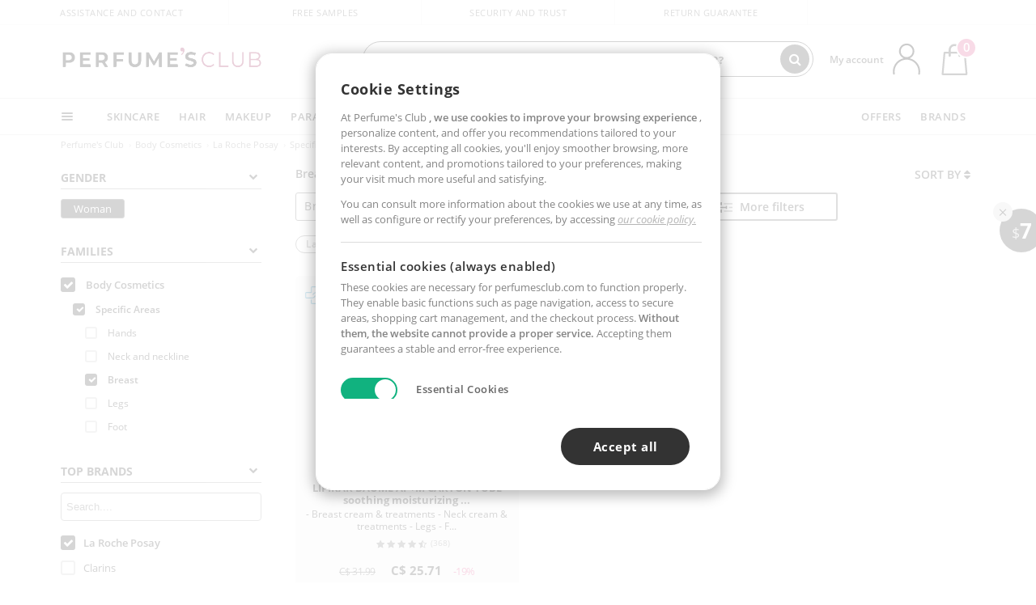

--- FILE ---
content_type: text/html; charset=utf-8
request_url: https://ca.perfumesclub.com/en/body-cosmetics_specific-areas_breast/la-roche-posay/woman/fms/
body_size: 72117
content:

<!DOCTYPE html>
<html lang="en">
<head prefix="og:http://ogp.me/ns#">
    <meta charset="utf-8" />
    <meta property="og:type" content="website" />
        <meta name="viewport" content="width=device-width, initial-scale=1.0" />
    <title>Breast Products and Creams | Perfumes Club</title><meta property="og:title" content="Breast Products and Creams | Perfumes Club" /><meta name="SeoId" content="GestorSEOV2-185965451" /><meta name="description" content="Looking for breast products and creams? At Perfumes Club, you'll find the best selection at the best price. Find your products in just one click." /><meta property="og:description" content="Looking for breast products and creams? At Perfumes Club, you'll find the best selection at the best price. Find your products in just one click." /><meta property='og:image' content='https://c.perfumesclub.com/social_ca/facebook/logo-fcbk-ca.png' /><meta property="og:url" content="https://ca.perfumesclub.com" /><meta property='fb:app_id' content='660462594835934' />
    <script type="text/javascript">
        var variables = {
            CookieEstado: 'estadoV2',
            Mercado: 'ca',
            Locale: 'en-CA,fr-CA',
            Idioma: 'en',
            Dominio: '.ca.perfumesclub.com',
            Subdominio: '',
            Moneda: 'CAD',
            Loggeado: 'False' === 'True',
            EsMovil: 'False' === 'True',
            EsAppWeb: 'False' === 'True',
            EsAndroid: 'False' === 'True',
            EsIOS: 'False' === 'True',
            AppWebVersion: 0,
            AsistenciaTelefonicaActiva: false,
            RecaptchaKey: '6LediUYUAAAAAJhEj4bM1DlRg8LbmxPA73qh1Q7L',
            EsBot: 'False' === 'True',
            EsTest: 'False' === 'True',
            FacebookPixelId: '817689695009275',
            TipoPagina: '',
            Ahora: '1768920019490.77',
            MarcaId: '897',
            Oct8ne: {
                ChatMarcaActivo: '' === 'true',
                ChatBotActivo: '' === 'true' || 'False' === 'True',
                LicenseLoreal: 'C91AA3A80A14D4A267514EE0C2A93AA7',
                LicenseSisley: 'F45519789982EC297ADF9C072272B550',
                LicenseGuerlain: 'DDA930EF9BC2DDB9E1151BF22AA8E9CF',
                LicenseChatBot: '80C09DCB5493E8647F70AD341E62FF8A',
                BaseUrl: '',
                Locale: '',
                ClienteOct8ne:  {
                    Id: '0',
                    MercadoId: '',
                    IdiomaId: '',
                    FechaAlta: '',
                    RecibirInfoTerceros: 'No',
                    FidNivel: '',
                    NombreCompleto: '',
                    Email: '',
                    FidMonedas: '',
                    FidPuntos: ''
                }
            },
            SwiperScriptCargado: false,
            CriteoActivo: 'False',
            EsInvitado: 'False' === 'True',
        };
        var dataLayer = [{'template':'Otras','device':'Desktop','userLogged':'0','RMKPagetype':'other','totalParaPixeles':0.0,'googleAdsConversionValue':0.0,'httpStatus':200,'infoLoreal':{'contieneLoreal':false},'pc_mercado':'ca','pc_sessionStatus':'0','pc_statusUsr':'0','pc_retargetingProvider':'','PermiteCookiesAnaliticas':false,'PermiteCookiesMarketing':false,'GamaInactiva':false,'platform':'web','contentGroup1':'corporal mujer  | resultados','contentGroup3':'corporal','contentGroup4':'catálogo general'}, []];
        
        var impressions = {};
        
        var trackingMgrQueue = (function () {
            var arr = []; var pushEvent = null;
            arr.push = function () { Array.prototype.push.apply(this, arguments); if (pushEvent != null) pushEvent(); };
            arr.pushEvent = function (f) { pushEvent = f; };
            return arr;
        })();
        
    </script>

            <link rel="stylesheet" type="text/css" href="/Content/cssbundle-v2ca?v=vYYq0_bRbBsdeUDx-d9YGYQ9d9DNkJzpk-oX-tZYowM1" />
        <script src="/bundles/scripts/?v=h00zgyGubzMXDikfpBedFC0ay2ie6BCfBxQnq9ADPjg1"></script>

    <link rel="preconnect" href="https://c.perfumesclub.com" crossorigin>
    <link rel="dns-prefetch" href="https://fonts.gstatic.com">
    <link rel="dns-prefetch" href="https://i1.perfumesclub.com">
    <link rel="preload" href="/Content/Fonts/fontawesome-webfont.woff2" as="font" type="font/woff2" crossorigin>
    <link rel="icon" type="image/png" href="https://c.perfumesclub.com/images_web/favicon.png" />
    <link rel="icon" type="image/gif" href="https://c.perfumesclub.com/images_web/favicon.gif" />
    <link rel="icon" type="image/vnd.microsoft.icon" href="https://c.perfumesclub.com/images_web/favicon.ico" />
    <link rel="apple-touch-icon" sizes="120x120" href="https://c.perfumesclub.com/images_web/apple-touch-icon-120x120.png">
    <link rel="apple-touch-icon" sizes="152x152" href="https://c.perfumesclub.com/images_web/apple-touch-icon-152x152.png">
    <link rel="apple-touch-icon" sizes="167x167" href="https://c.perfumesclub.com/images_web/apple-touch-icon-167x167.png">
    <link rel="apple-touch-icon" sizes="180x180" href="https://c.perfumesclub.com/images_web/apple-touch-icon-180x180.png">
    <link rel="apple-touch-icon" href="https://c.perfumesclub.com/images_web/apple-touch-icon.png">

    
<link rel='alternate' hreflang='de-at' href="https://www.perfumesclub.at/de/korperkosmetik_bestimmte-bereiche_buste/la-roche-posay/damen/fms/" /><link rel='alternate' hreflang='fr-be' href="https://www.perfumesclub.be/fr/cosmetique-corps_zones-specifiques_poitrine/la-roche-posay/femme/fms/" /><link rel='alternate' hreflang='en-ca' href="https://ca.perfumesclub.com/en/body-cosmetics_specific-areas_breast/la-roche-posay/woman/fms/" /><link rel='alternate' hreflang='de-ch' href="https://www.perfumesclub.ch/de/korperkosmetik_bestimmte-bereiche_buste/la-roche-posay/damen/fms/" /><link rel='alternate' hreflang='de-de' href="https://www.parfumsclub.de/de/korperkosmetik_bestimmte-bereiche_buste/la-roche-posay/damen/fms/" /><link rel='alternate' hreflang='de' href="https://www.parfumsclub.de/de/korperkosmetik_bestimmte-bereiche_buste/la-roche-posay/damen/fms/" /><link rel='alternate' hreflang='es-es' href="https://www.perfumesclub.com/es/cosmetica-corporal_zonas-especificas_busto/la-roche-posay/mujer/fms/" /><link rel='alternate' hreflang='es' href="https://www.perfumesclub.com/es/cosmetica-corporal_zonas-especificas_busto/la-roche-posay/mujer/fms/" /><link rel='alternate' hreflang='fr-fr' href="https://www.perfumesclub.fr/fr/cosmetique-corps_zones-specifiques_poitrine/la-roche-posay/femme/fms/" /><link rel='alternate' hreflang='fr' href="https://www.perfumesclub.fr/fr/cosmetique-corps_zones-specifiques_poitrine/la-roche-posay/femme/fms/" /><link rel='alternate' hreflang='it' href="https://www.perfumesclub.it/it/cosmetici-per-corpo_zone-specifiche_busto/la-roche-posay/donna/fms/" /><link rel='alternate' hreflang='lt' href="https://www.perfumesclub.lt/lt/kuno-kosmetika_specifines-kategorijos_krutine/la-roche-posay/moteris/fms/" /><link rel='alternate' hreflang='lv' href="https://www.perfumesclub.lv/lv/kermena-kosmetika_konkretas-vietas_krutis/la-roche-posay/sieviete/fms/" /><link rel='alternate' hreflang='nl' href="https://www.perfumesclub.nl/nl/lichaamskosmetiek_specifieke-zones_buste/la-roche-posay/vrouw/fms/" /><link rel='alternate' hreflang='en-no' href="https://www.perfumesclub.no/en/body-cosmetics_specific-areas_breast/la-roche-posay/woman/fms/" /><link rel='alternate' hreflang='en-nz' href="https://www.perfumesclub.co.nz/en/body-cosmetics_specific-areas_breast/la-roche-posay/woman/fms/" /><link rel='alternate' hreflang='pl' href="https://www.perfumesclub.pl/pl/kosmetyki-organiczne_strefy-szczegoowe_popiersie/la-roche-posay/kobieta/fms/" /><link rel='alternate' hreflang='pt' href="https://www.perfumesclub.pt/pt/cosmeticos-corporais_areas-especificas_busto/la-roche-posay/mulher/fms/" /><link rel='alternate' hreflang='en-se' href="https://www.perfumesclub.se/en/body-cosmetics_specific-areas_breast/la-roche-posay/woman/fms/" /><link rel='alternate' hreflang='sl' href="https://www.perfumesclub.si/sl/kozmetika-za-telo_posebna-podrocja_prsa/la-roche-posay/zenska/fms/" /><link rel='alternate' hreflang='sk' href="https://www.perfumesclub.sk/sk/telova-kozmetika_specialne-kategorie_prsia/la-roche-posay/zena/fms/" /><link rel='alternate' hreflang='en-gb' href="https://www.perfumesclub.co.uk/en/body-cosmetics_specific-areas_breast/la-roche-posay/woman/fms/" /><link rel='alternate' hreflang='en' href="https://www.perfumesclub.co.uk/en/body-cosmetics_specific-areas_breast/la-roche-posay/woman/fms/" /><link rel='alternate' hreflang='en-us' href="https://www.perfumesclub.us/en/body-cosmetics_specific-areas_breast/la-roche-posay/woman/fms/" />    
    <meta name="robots" content="noindex, nofollow" />

<meta name="condicionRobotsCanonical" content="Hay pocos resultados">
    <style type="text/css">
        a#btnToggleDescripcionExtendidaMovil {
            color: #df4987
        }

        @media only screen and (min-width: 1590px) {
            .container.latBanner {
                max-width: calc(100% + 30px);
                margin-left: -15px;
                margin-right: -15px
            }
        }

        @media only screen and (max-width: 767px) {
            #toTop {
                right: 4px;
            }
        }
    </style>

    <script type="text/javascript">
    $(document).ready(function () {
        $('[data-filter-value="Kérastase"]').hide();
    });
</script>


<style>
/*ocultar en App banner inferior - borrar martes 20/01*/	
body.esApp .bannerNoApp{display:none!important}
/*En Perfil.css*/
@media only screen and (min-width: 768px) {
	#cuentaContainer .productList.gamas a.newStyle {z-index:5; mix-blend-mode: multiply; padding: 0 12px}
	#listadoArticulos.hacte .productList.gamas {height: 350px !important}
	#listadoArticulos.hacte .productList.gamas:hover {-webkit-box-shadow: none;-moz-box-shadow: none;box-shadow: none;}
	#DinamicoPerfil .newOrderList {margin-bottom: 12px}
}


@media only screen and (max-width: 767px) {
.productListSimple.patrocinado::after {top:0 !important}
}
	
	

.container.mar-t-3x.bLBlock{display:none;} /*Ocultar Título mosaico pdps*/
.container-title-flowbox{display:none;} /*Comentar cuando haya mosaico de marca*/
#divPromotedBanners {padding-bottom:30px}
	
	@media only screen and (min-width: 1192px) and (max-width: 1399px) {
		.photo img.miniZoom {width:60px}
}
	
	
	body .productList .newToolTip.OfertaEspecial, body .help.nwhelp.nTextIcons.OfertaEspecial, body .productListSimple.pintadoRelacionados .help.OfertaEspecial, body .productListSimple .newToolTip.OfertaEspecial, body .iconosN2022 .help.nwhelp.lastDesign.nTextIcons.OfertaEspecial {border-color:#333 !important; background-color: #333 !important; color:#fff !important}
	

body.esApp .tooltip > .tooltip-inner a.ttAFidelizacion, body.esApp a.ttAFidelizacion, body.esApp .ttAFidelizacion {display:none !important; height:0; opacity:0}
	
body.us #RegistroFooter, body.us a.buyProduct, body.us .contPlusLess, body.us .contButtons, body.us #miniCarrito, body.us .packsNDbut, body.us .buyMini, body.us #buyScrollButton {display:none !important; opacity: 0 !important; height: 0 !important; width: 0 !important}

	
@media only screen and (min-width: 768px) {
    #FiltroForm .arrow-custom-l.swiper-button-prev:hover, #FiltroForm .arrow-custom-r.swiper-button-next:hover {
        background-color: #ffffff70;filter:none!important
    }
}
	
	@media only screen and (min-width: 992px) and (max-width: 1191px) {
		body.nl #divHeader .nav > .mainLink.dontMissThis {display: none !important}
	}

	
	
/*parche logo CH - borrar en subida de web*/
body.ch:not(.fixedSearch).darkBackground #logo{background-image: url(https://c.perfumesclub.com/nw/logo_perfumesclub_hal_2024.png);}	

	


/*Icono buscador tablet*/
@supports (-webkit-touch-callout: none) {
	@media only screen and (min-width: 768px) and (max-width: 1091px) {
		#searchForm button .fa {right: 8px}
		#searchForm.large button .fa {right: auto}
	}
}


body:not(.esApp).darkBackground #newSearch, body:not(.esApp).normalBackground #newSearch {display: none}

	
	/*Rebajas*/
	.maxX .nMOfertas.nMRebajas, body .mm-listview li.specialLMobile .linkBF2022.nMRebajas {background-color: transparent !important;}

	
	 body .maxX .nMOfertas.nMRebajas, body .mm-listview li.specialLMobile .linkBF2022.nMRebajas {
            font-weight: 800 !important;
            background: linear-gradient(
                120deg,
                #cef0c5, #fea2f1, #ff7547, #8aade6, #acddcb
            );
            background-size: 200% 100%;
            -webkit-background-clip: text;
            -webkit-text-fill-color: transparent;
            background-clip: text;
            animation: rainbow 8s linear infinite;
        }

        @keyframes rainbow {
            0% {background-position: 0% 50%;}
            100% {background-position: 200% 50%;}
        }
	@media only screen and (max-width: 767px) {
		body .mm-listview li.specialLMobile .linkBF2022.nMRebajas {letter-spacing: 0.5px}
	}
	

	
	@media only screen and (max-width: 1091px) {
		.maxX .nMOfertas.nMRebajas:after {display: none !important}
	}
	@media only screen and (max-width: 1399px) {
		body.de .maxX .nMOfertas.nMRebajas:after, body.at .maxX .nMOfertas.nMRebajas:after {display: none !important}
	}


	
body.familia2-94100 a:first-of-type.selectFamModi, body.familia2-94400 a:nth-of-type(3n-1).selectFamModi, body.familia2-94200 a:nth-of-type(3n).selectFamModi, body.familia2-94300 a:nth-of-type(4n).selectFamModi, a.selectFamModi.selected, a:hover.selectFamModi, .promoList a.filtrar.selected {opacity:1}


@media only screen and (min-width: 768px) and (max-width: 1191px) {

/*Eliminar con nuevo menú*/

	.position-static .mainLink.nav-right.specialMainLink {display:none !important}
}

body .productList .newToolTip.OfertaEspecial, body .help.nwhelp.nTextIcons.OfertaEspecial, body .productListSimple.pintadoRelacionados .help.OfertaEspecial, body .productListSimple .newToolTip.OfertaEspecial, body .iconosN2022 .help.nwhelp.lastDesign.nTextIcons.OfertaEspecial {border-color:#782450 !important; background-color:#782450 !important; color:#fff !important}

body .productList .newToolTip.Promo1, body .help.nwhelp.nTextIcons.Promo1, body .productListSimple.pintadoRelacionados .help.Promo1, body .productListSimple .newToolTip.Promo1, body .iconosN2022 .help.nwhelp.lastDesign.nTextIcons.Promo1{border-color:#782450 !important; background-color:#782450 !important; color:#fff !important}
	
body .productList .newToolTip.Promo2, body .help.nwhelp.nTextIcons.Promo2, body .productListSimple.pintadoRelacionados .help.Promo2, body .productListSimple .newToolTip.Promo2, body .iconosN2022 .help.nwhelp.lastDesign.nTextIcons.Promo2{border-color:#782450 !important; background-color:#782450 !important; color:#fff !important}
	
	
</style>


    

    
    <script type="text/javascript">
        function gtag() { dataLayer.push(arguments); }
        
        gtag('consent', 'default', {
            'ad_storage': 'denied',
            'ad_user_data': 'denied',
            'ad_personalization': 'denied',
            'analytics_storage': 'denied'
        });
        function GTMConsentUpdate(consentMarketing, consentAnalytics) {
            gtag('consent', 'update', {
                'ad_storage': consentMarketing,
                'ad_user_data': consentMarketing,
                'ad_personalization': consentMarketing,
                'analytics_storage': consentAnalytics
            });
        }

        var cookieMarketing = GetCookieMultiValue("PreferenciasCookies", "PermiteMarketing");
        var cookieAnalytics = GetCookieMultiValue("PreferenciasCookies", "PermiteAnaliticas");
        var permisoMarketing = ''; var permisoAnalytics = '';
        if (cookieMarketing !== "") {
            if (cookieMarketing === "true") permisoMarketing = "granted";
            else permisoMarketing = "denied";
        }
        if (cookieAnalytics !== "") {
            if (cookieAnalytics === "true") permisoAnalytics = "granted";
            else permisoAnalytics = "denied";
        }
        
        if (permisoMarketing != "" && permisoAnalytics != "")
            GTMConsentUpdate(permisoMarketing, permisoAnalytics);

        var consent = '';
        if (cookieAnalytics === "true") {
            consent = "stats";
        }
        if (cookieMarketing === "true") {
            if (consent != "") consent += ",marketing";
            else consent = "marketing";
        }
        dataLayer.push({
            'event': "cookie_consent",
            'info_consent': consent
        });

        //window.addEventListener("AsyncScriptCargado", function (event) {
        //    switch (event.detail.Nombre) {
        //        case "TuNombreDeScript": break;
        //        default: console.warn(`Script desconocido cargado: ${event.detail.Nombre}`); break;
        //    }
        //});
    </script>

    

<script async id="__cn_generic_script__dcc0409a-e537-4a37-909b-e4c9a91125ad">!function(e){function t(){if(!e.querySelector("#__cn_client_script_dcc0409a-e537-4a37-909b-e4c9a91125ad")){var t=e.createElement("script");t.setAttribute("src","https://cdn.connectif.cloud/eu2/client-script/dcc0409a-e537-4a37-909b-e4c9a91125ad"),e.body.appendChild(t)}}"complete"===e.readyState||"interactive"===e.readyState?t():e.addEventListener("DOMContentLoaded",t)}(document);</script></head>

<body class="ca familia-93000 familia2-93200 familia3-93201 marca-897">
    

        




<div id="divHeader" class="cbp-af-header">
    <div class="headerShrink">
        <div class="container font-11">
            <div class="row newTopLine">
                <div class="col-md">
                    
                    <a href="/en/supportcentre/" class="hack">
                        Assistance and Contact
                    </a>
                </div>
                

                

                <div class="col-md text-center"><span>Free samples</span></div>
                

                <div class="col-md text-center"><span>Security and trust</span></div>
                
                

                <div class="col-md text-center d-md-none d-lg-block">
                    <span><a href="/en/supportcentre/?p=200128460" class="hack ofuscado pad-0x">Return guarantee</a></span>
                </div>
                <div class="col-md text-right">
                    <span><em class="onlyUK">Delivery in 8-10 days</em><em class="onlyEU">Delivery in 5-9 days</em><em class="onlyUS d-none">Delivery in 6-15 days</em><em class="onlyCA d-none">Delivery in 7-10 days</em><em class="onlyAU d-none">Delivery in 9-11 days</em><em class="onlyNZ d-none">Delivery in 12-14 days</em><em class="onlyNO d-none">Delivery in 8-10 days</em><em class="onlySE">Delivery in 4-7 days</em></span>
                    
                    
                </div>
            </div>
        </div>
    </div>
    <div class="container back-white">
        <div class="row pad-t-05x pad-b-05x headerLogoContainer">
            <div class="col-md-4 col-lg-3" id="divLogo">
                <a id="logo" href="https://ca.perfumesclub.com/">
                    <img src="https://c.perfumesclub.com/nw/logo_perfumesclub.png" alt="Beauty Products: Perfumes, Cosmetics, Hair Salon, Makeup, Sunglasses" width="297" height="73">
                    
                </a>
            </div>
            <div class="col-lg-2 hidden-md-down text-right">
                <div class="bannerTop">
                    

                    
                    

                    
                    
                    
                </div>
            </div>
            <div class="col-md-6 col-lg-4 col-xl-4 searchAndtel" id="newSearchES">

                
                
                <form id="searchForm">
                    <label for="buscar" class="sr-only">Search</label>
                    <input id="buscar" type="text" placeholder="WHAT ARE YOU LOOKING FOR?" name="buscar" value="" autocomplete="off">
                    <input id="origenBusqueda" name="Origen" type="hidden" value="default" />
                    
                    
                    <button id="buscarSubmit" type="submit" aria-label="Search"><i class="fa fa-search" aria-hidden="true"></i></button>
                </form>


                <div class="bSearchH" id="bSearchH"></div>

	<div id="inspiracion" class="inspiracion">
		<span onClick="location.href='/en/perfumesclub-services/'">GET INSPIRED</span>
		<div id="inspiracionOpen" class="inspiracionOpen" style="display:none">
			<div class="contentAll">
				<div class="contentAllInspPrin">
					<div class="row">
                        
						<div class="col-3">
							<a href="/en/vegan/t/" class="GTMEventGA" data-eventcat="buscador-inspirate" data-eventact="veganos">
								<img src="https://c.perfumesclub.com/nw/search-wearebeauty.jpg" alt="Vegan PRODUCTS">
								Vegan<br><strong>PRODUCTS</strong>
							</a>
						</div>

						<div class="col-3">
							<a href="/en/bargains/e/?sort=4" class="GTMEventGA" data-eventcat="buscador-inspirate" data-eventact="outlet">
								<img src="https://c.perfumesclub.com/nw/tarjetas/outlet-222x260-2025.jpg" alt="Outlet">
								Best prices <br><strong>OUTLET</strong>
							</a>
						</div>
                        
                        <div class="col-3">
							<a href="/en/promo9/e/" class="GTMEventGA" data-eventcat="buscador-inspirate" data-eventact="virales">
								<img src="https://c.perfumesclub.com/2025/tarjetas/tarjeta-virales-222x260.jpg" alt="Viral products">
                                Viral<br><strong>PRODUCTS</strong>
							</a>
						</div>
                        
                        <div class="col-3">
							<a href="/en/offers/e/" class="GTMEventGA" data-eventcat="buscador-inspirate" data-eventact="ofertas">
								<img src="https://c.perfumesclub.com/nw/search-ofertas.jpg" alt="Flash offers">
                                Flash<br><strong>OFFERS</strong>
							</a>
						</div>
						
                	</div>
				</div>
				<div class="contentAllInspSec">
					<div class="mar-b-1x font-w-600 op-06">And also...</div>
                    <a href="/en/novelties/e/" class="GTMEventGA" data-eventcat="buscador-inspirate" data-eventact="novedades">Novelty</a>
                    <a href="/en/man/s/" class="GTMEventGA" data-eventcat="buscador-inspirate" data-eventact="nicho-hombre">Man</a>
                    <a href="/en/promo9/e/" class="GTMEventGA" data-eventcat="buscador-inspirate" data-eventact="virales">Viral products</a>
                    <a href="/en/vegan/t/" class="GTMEventGA" data-eventcat="buscador-inspirate" data-eventact="green-beauty-vegano">Vegan products</a>
					<a href="/en/moms-babies/home/" class="GTMEventGA" data-eventcat="buscador-inspirate" data-eventact="mamas">Moms and babies</a>
					<a href="/en/k-beauty/home/" class="GTMEventGA" data-eventcat="buscador-inspirate" data-eventact="cosmetica-coreana">K-Beauty</a>
                    <a href="/en/giftfinder/finder-protectores-solares/" class="GTMEventGA" data-eventcat="buscador-inspirate" data-eventact="finder-solar">Sunscreen Finder</a>
					<a href="/en/help/application/" class="GTMEventGA" data-eventcat="buscador-inspirate" data-eventact="app">Our App</a>
				</div>
			</div>
		</div>
	</div>
	<div id="promosearch" class="promosearch">
		<span onClick="location.href='/en/offers_bargains_ofertaespecial/e/'"><i class="fa fa-gift" aria-hidden="true" style="margin-right: 5px"></i>PROMOTIONS</span>
		<div id="promosearchOpen" class="promosearchOpen" style="display:none">
			<div class="contentAll">
				<div class="contentAllInspPrin imgFullCircle">
					<div class="row">
						<div class="col-4">
							<a href="/en/packs/" class="GTMEventGA" data-eventcat="buscador-promociones" data-eventact="packs-descuento">
								<div style="background-color: #cdcfa7"><img src="https://c.perfumesclub.com/nw/promo-search-3.png" alt="Packs descuento" /></div>
								Discount<br /><strong>PACKS</strong>
							</a>
						</div>
						<div class="col-4">
							<a href="/en/offers/e/" class="GTMEventGA" data-eventcat="buscador-promociones" data-eventact="promocion-semanal">
								<div style="background-color: #d0a6aa"><img src="https://c.perfumesclub.com/nw/promo-search-2.png" alt="Weekly promotion" /></div>
								Weekly<br /><strong>PROMOTION</strong>
							</a>
						</div>
					</div>
				</div>
			</div>
		</div>
	</div>

<script type="text/javascript">
	var inspiracionOpenTimeout, promosearchOpenTimeout;
	$("#inspiracion").hover(
		function () {
			setTimeout(function () { $('#newSearchES').addClass('deactive'); }, 100);
			inspiracionOpenTimeout = setTimeout(function () { $('#inspiracionOpen').fadeIn(); }, 100);
			$('.cortina').addClass('mostrar');
			$("#promosearchOpen").hide();
		},
		function () {
			clearTimeout(inspiracionOpenTimeout);
			$("#inspiracionOpen").hide();
			setTimeout(function () { $('#newSearchES').removeClass('deactive'); }, 100);
			$('.cortina').removeClass('mostrar');
		}
	);
	$("#promosearch").hover(
		function () {
			setTimeout(function () { $('#newSearchES').addClass('deactive'); }, 100);
			promosearchOpenTimeout = setTimeout(function () { $('#promosearchOpen').fadeIn(); }, 100);
			$('.cortina').addClass('mostrar');
			$("#inspiracionOpen").hide();
		},
		function () {
			clearTimeout(promosearchOpenTimeout);
			$("#promosearchOpen").hide();
			setTimeout(function () { $('#newSearchES').removeClass('deactive'); }, 100);
			$('.cortina').removeClass('mostrar');
		}
	);
	$("#searchForm input").hover(
		function () {
			setTimeout(function () { $('#newSearchES').addClass('deactive'); }, 100);
			$('.cortina').addClass('mostrar');
			$("#inspiracionOpen").hide();
			$("#promosearchOpen").hide();
		},
		function () {
			setTimeout(function () { $('#newSearchES').removeClass('deactive'); }, 100);
			$('.cortina').removeClass('mostrar');
		}
	);
</script>
                


            </div>
            <div class="col-md-2 col-lg-3 col-xl-3 mar-t-05x nSB">

                
                <div id="dropdownEffect"></div>

                
                <div id="miniCarrito">
                    <div id="basketTop" class="text-center">
                        <a data-href="/en/shoppingcart/review/" class="ofuscado">
                            <img src="https://c.perfumesclub.com/nw/menudrop/basket-.svg" class="s-bag newBasket" width="40" height="48" alt="My cart">
                        </a>
                        
                    </div>
                </div>

                
                <div id="personalInfo">
                    <div class="topProfile">
                            <span class="myAccount">My account</span>
                        <a href="/en/account/perfilinicio/?destino=menuLCuenta">
                            <img id="topProfileFoto" src="https://c.perfumesclub.com/nw/menudrop/face-.svg" loading="lazy" width="44" height="44" alt="perfil-profile" />
                        <div class="loginRec" id="loginRec">
                            Login / Registration
                            <div class="triangleDD"></div>
                        </div>
                        </a>
                    </div>
                    <div id="infoOpen" style="display:none">
                        <div class="triangleDD"></div>
                        <div id="infoOpenContainer">
                            <div id="infoLogin" class="row">
                                <div class="col-3 align-self-center"><img src="https://c.perfumesclub.com/nw/menudrop/face-.svg" loading="lazy" alt="perfil-profile" /></div>
                                <div class="col-9 align-self-center">
                                    <div class="line-h-1-25 d-inline-block toMove1">
                                        <div class="font-w-600 text-uppercase font-13">Hi</div>
                                        <div class="font-12 op-06 pad-R-6">Enter and discover a world of beauty</div>
                                    </div>
                                </div>
                            </div>
                            <div id="infoLoginButtons">
                                <a id="btnLogin" href="/en/account/login/" class="GTMMenuDesplegable">Log in</a>
                                <a id="btnRegistrarse" href="/en/account/login/?reg=1" class="GTMMenuDesplegable">Register</a>
                            </div>
                            <a href="/en/account/perfilinicio/?destino=menuLCuenta" class="GTMMenuDesplegable">
                                <div id="infoLogged" style="display:none" class="row">
                                    <div class="col-3 align-self-center"><img id="infoFoto" src="https://c.perfumesclub.com/nw/menudrop/face-.svg" loading="lazy" alt="perfil-profile" /></div>
                                    <div class="col-9 align-self-center">
                                        <div class="line-h-1-25 d-inline-block toMove1">
                                            <div class="font-w-600 text-uppercase font-13 pad-R-6">Hi, <span id="infoNombre"></span></div>
                                        </div>
                                    </div>
                                </div>
                            </a>
                            <div id="infoMainB">
                                <a href="/en/account/perfilinicio/?destino=menuLPedidos" class="GTMMenuDesplegable">
                                    <img src="https://c.perfumesclub.com/nw/menudrop/pedidos.svg" loading="lazy" alt="My orders" />
                                    <div class="line-h-1-25">
                                        <div class="font-w-600 text-uppercase font-13 GTMMenuDesplegableText">My orders</div>
                                        <div class="font-12 op-075">All your orders for inquiries</div>
                                    </div>
                                </a>
                                <a href="/en/account/perfilinicio/?destino=menuLCuenta" class="GTMMenuDesplegable">
                                    <img src="https://c.perfumesclub.com/nw/menudrop/cuenta.svg" loading="lazy" alt="My account" />
                                    <div class="line-h-1-25">
                                        <div class="font-w-600 text-uppercase font-13 GTMMenuDesplegableText">My account</div>
                                        <div class="font-12 op-075">Personal data, addresses, payments</div>
                                    </div>
                                </a>

                                <a href="/en/account/perfilinicio/?destino=menuLRepetirCompra" class="GTMMenuDesplegable">
                                    <img src="https://c.perfumesclub.com/nw/menudrop/loquiero.svg" loading="lazy" alt="I want it again" />
                                    <div class="line-h-1-25">
                                        <div class="font-w-600 text-uppercase font-13 GTMMenuDesplegableText">I want it again</div>
                                        <div class="font-12 op-075">Buy again with 1 click</div>
                                    </div>
                                </a>
                                    <a href="/en/account/perfilinicio/?destino=menuLFav" class="GTMMenuDesplegable">
                                        <img src="https://c.perfumesclub.com/nw/menudrop/wishlist.svg" loading="lazy" alt="My wishlists" />
                                        <div class="line-h-1-25">
                                            <div class="font-w-600 text-uppercase font-13 GTMMenuDesplegableText">My wishlists</div>
                                            <div class="font-12 op-075">All your wishlists</div>
                                        </div>
                                    </a>
                                <a href="/en/account/perfilinicio/?destino=menuLBonos" class="GTMMenuDesplegable bonosToHide">
                                    <img src="https://c.perfumesclub.com/nw/menudrop/bonos-.svg" loading="lazy" alt="Discount vouchers" />
                                    <div class="line-h-1-25">
                                        <div class="font-w-600 text-uppercase font-13 GTMMenuDesplegableText">Discount vouchers</div>
                                        <div class="font-12 op-075">Your discount vouchers available</div>
                                    </div>
                                </a>
                            </div>
                            <div id="infosecB">
                                <a id="perfilBellezaLink" href="/en/account/perfilinicio/?destino=btnPerfilBelleza" class="GTMMenuDesplegable">
                                    <img src="https://c.perfumesclub.com/nw/menudrop/perfil.svg" loading="lazy" alt="Beauty Profile" />
                                    <div class="line-h-1-25">
                                        <div class="font-w-600 text-uppercase font-13 GTMMenuDesplegableText">Beauty Profile</div>
                                        <div class="font-12 op-075">Customize preferences and needs</div>
                                    </div>
                                    <div class="completeProfile" data-toggle="tooltip" data-placement="top" title="Complete your beauty profile!"><i class="fa fa-info" aria-hidden="true"></i></div>
                                </a>
                                
                                
                            </div>
                            <div class="infoDisconect" style="display:none">
                                <a href="/en/account/disconnect/" class="menDisconnet GTMMenuDesplegable">Logout <i class="fa fa-sign-out" aria-hidden="true"></i></a>
                            </div>
                        </div>
                    </div>
                </div>
                

                
                

                

            </div>
        </div>
    </div>

    <div class="container-fluid">
        <div class="row flex-column-reverse">
            
            <div class="new-menu-level-1 col-12">
                <div class="container position-static">
                    <div class="row position-static">
                        <div class="nav col-12 ">
                            <div class="mainLink comprar">
                                
                                <div class="cortina"></div>
                                <nav class="navbar navbar-expand-md pad-0x">
                                    <div class="navbar-collapse" id="newMenu">
                                        <div class="navbar-nav">
                                            <div class="nav-item dropdown">
                                                <a class="nav-link dropdown-toggle" id="navbarDropdownMenuLink" data-toggle="dropdown" aria-haspopup="true" aria-expanded="false"><div class="hambur"></div></a>
                                                <ul class="dropdown-menu linkList level1 row" aria-labelledby="navbarDropdownMenuLink">
                                                    
                                                            <li class="dropdown-submenu">

            <a  class="mLink mainLinkEffect GTMMainMenu dropdown-item dropdown-toggle con-h mob-font-w-700 m-open">Beauty</a>


<ul class="dropdown-menu linkList level2 columnas-1 ">
            <li class="dropdown-submenu">

            <a data-href="/en/facial-cosmetics/f/"  class="mLink mainLinkEffect GTMMainMenu dropdown-item dropdown-toggle con-h  ofuscado">Facial Cosmetics</a>

                <ul class="dropdown-menu linkList level3 columnas-3  cat-92000">
                            <li>

            <a data-href="/en/facial-cosmetics/f/"  class="mLink mainLinkEffect GTMMainMenu dropdown-item font-w-700 ofuscado">View All: Facial Cosmetics</a>

                            </li>
                            <li>

            <a data-href="/en/facial-cosmetics_make-up-removers/f/"  class="mLink mainLinkEffect GTMMainMenu dropdown-item font-w-700 h-92100 ofuscado">Make-up Removers</a>

                            </li>
                            <li>

            <a href="/en/facial-cosmetics_make-up-removers_make-up-removers-eyes-and-lips/f/"  class="mLink mainLinkEffect GTMMainMenu dropdown-item h-92100">Eye and lip makeup removers</a>

                            </li>
                            <li>

            <a href="/en/facial-cosmetics_make-up-removers_make-up-removers-for-face/f/"  class="mLink mainLinkEffect GTMMainMenu dropdown-item h-92100">Face makeup removers</a>

                            </li>
                            <li>

            <a href="/en/facial-cosmetics_cleansers/f/"  class="mLink mainLinkEffect GTMMainMenu dropdown-item font-w-700 h-92200">Cleansers</a>

                            </li>
                            <li>

            <a href="/en/facial-cosmetics_cleansers_cleansing-milks/f/"  class="mLink mainLinkEffect GTMMainMenu dropdown-item h-92200">Cleansing milks</a>

                            </li>
                            <li>

            <a href="/en/facial-cosmetics_cleansers_discs/f/"  class="mLink mainLinkEffect GTMMainMenu dropdown-item h-92200">Discs</a>

                            </li>
                            <li>

            <a href="/en/facial-cosmetics_cleansers_gels-and-soaps/f/"  class="mLink mainLinkEffect GTMMainMenu dropdown-item h-92200">Gels and Soaps</a>

                            </li>
                            <li>

            <a href="/en/facial-cosmetics_cleansers_micellar-water/f/"  class="mLink mainLinkEffect GTMMainMenu dropdown-item h-92200">Micellar Water</a>

                            </li>
                            <li>

            <a href="/en/facial-cosmetics_cleansers_oils/f/"  class="mLink mainLinkEffect GTMMainMenu dropdown-item h-92200">Oils</a>

                            </li>
                            <li>

            <a data-href="/en/facial-cosmetics_cleansers_peelings/f/"  class="mLink mainLinkEffect GTMMainMenu dropdown-item h-92200 ofuscado">Peels</a>

                            </li>
                            <li>

            <a href="/en/facial-cosmetics_cleansers_recharge-92209/f/"  class="mLink mainLinkEffect GTMMainMenu dropdown-item h-92200">Recharge</a>

                            </li>
                            <li>

            <a href="/en/facial-cosmetics_cleansers_rechargeable-92210/f/"  class="mLink mainLinkEffect GTMMainMenu dropdown-item h-92200">Rechargeable</a>

                            </li>
                            <li>

            <a href="/en/facial-cosmetics_cleansers_sponges/f/"  class="mLink mainLinkEffect GTMMainMenu dropdown-item h-92200">Sponges</a>

                            </li>
                            <li>

            <a data-href="/en/facial-cosmetics_cleansers_tonics/f/"  class="mLink mainLinkEffect GTMMainMenu dropdown-item h-92200 ofuscado">Tonics</a>

                            </li>
                            <li>

            <a href="/en/facial-cosmetics_face-treatments/woman/fs/"  class="mLink mainLinkEffect GTMMainMenu dropdown-item font-w-700 h-92300">Facial Treatments</a>

                            </li>
                            <li>

            <a href="/en/facial-cosmetics_face-treatments_anti-acne-pores-and-blackheads/woman/fs/"  class="mLink mainLinkEffect GTMMainMenu dropdown-item h-92300">Anti-Acne, Pores and Blackheads</a>

                            </li>
                            <li>

            <a data-href="/en/facial-cosmetics_face-treatments_anti-aging-and-anti-wrinkle/woman/fs/"  class="mLink mainLinkEffect GTMMainMenu dropdown-item h-92300 ofuscado">Anti-aging and Anti-wrinkle</a>

                            </li>
                            <li>

            <a href="/en/facial-cosmetics_face-treatments_anti-blemishes/woman/fs/"  class="mLink mainLinkEffect GTMMainMenu dropdown-item h-92300">Anti-blemishes</a>

                            </li>
                            <li>

            <a href="/en/facial-cosmetics_face-treatments_anti-fatigue/woman/fs/"  class="mLink mainLinkEffect GTMMainMenu dropdown-item h-92300">Anti-Fatigue</a>

                            </li>
                            <li>

            <a href="/en/facial-cosmetics_face-treatments_antioxidants/f/"  class="mLink mainLinkEffect GTMMainMenu dropdown-item h-92300">Antioxidants</a>

                            </li>
                            <li>

            <a href="/en/facial-cosmetics_face-treatments_anti-redness/f/"  class="mLink mainLinkEffect GTMMainMenu dropdown-item h-92300">Anti-redness</a>

                            </li>
                            <li>

            <a href="/en/facial-cosmetics_face-treatments_bruma-facial/f/"  class="mLink mainLinkEffect GTMMainMenu dropdown-item h-92300">Facial mist</a>

                            </li>
                            <li>

            <a data-href="/en/facial-cosmetics_face-treatments_firming-and-lifting-effect/woman/fs/"  class="mLink mainLinkEffect GTMMainMenu dropdown-item h-92300 ofuscado">Firming and Lifting Effect</a>

                            </li>
                            <li>

            <a href="/en/facial-cosmetics_face-treatments_flash-effect-and-brighteners/woman/fs/"  class="mLink mainLinkEffect GTMMainMenu dropdown-item h-92300">Flash effect</a>

                            </li>
                            <li>

            <a href="/en/facial-cosmetics_face-treatments_hydrating-and-nourishing/woman/fs/"  class="mLink mainLinkEffect GTMMainMenu dropdown-item h-92300">Hydrating and Nourishing</a>

                            </li>
                            <li>

            <a data-href="/en/facial-cosmetics_face-treatments_masks/woman/fs/"  class="mLink mainLinkEffect GTMMainMenu dropdown-item h-92300 ofuscado">Masks</a>

                            </li>
                            <li>

            <a href="/en/facial-cosmetics_face-treatments_matifiers/woman/fs/"  class="mLink mainLinkEffect GTMMainMenu dropdown-item h-92300">Matifiers</a>

                            </li>
                            <li>

            <a href="/en/facial-cosmetics_face-treatments_recharge/woman/fs/"  class="mLink mainLinkEffect GTMMainMenu dropdown-item h-92300">Recharge</a>

                            </li>
                            <li>

            <a href="/en/facial-cosmetics_face-treatments_rechargeable-92313/woman/fs/"  class="mLink mainLinkEffect GTMMainMenu dropdown-item h-92300">Rechargeable</a>

                            </li>
                            <li>

            <a href="/en/facial-cosmetics_eye-treatment/woman/fs/"  class="mLink mainLinkEffect GTMMainMenu dropdown-item font-w-700 h-92400">Eye Treatment</a>

                            </li>
                            <li>

            <a href="/en/facial-cosmetics_eye-treatment_anti-ageing-and-firming/woman/fs/"  class="mLink mainLinkEffect GTMMainMenu dropdown-item h-92400">Anti-aging and Firming</a>

                            </li>
                            <li>

            <a href="/en/facial-cosmetics_eye-treatment_dark-circles/woman/fs/"  class="mLink mainLinkEffect GTMMainMenu dropdown-item h-92400">Bags and dark circles</a>

                            </li>
                            <li>

            <a href="/en/facial-cosmetics_eye-treatment_eyebrows-92406/f/"  class="mLink mainLinkEffect GTMMainMenu dropdown-item h-92400">Eyebrows</a>

                            </li>
                            <li>

            <a href="/en/facial-cosmetics_eye-treatment_eyelashes-and-brows/f/"  class="mLink mainLinkEffect GTMMainMenu dropdown-item h-92400">Eyelashes</a>

                            </li>
                            <li>

            <a href="/en/facial-cosmetics_eye-treatment_recharge-92404/f/"  class="mLink mainLinkEffect GTMMainMenu dropdown-item h-92400">Recharge</a>

                            </li>
                            <li>

            <a href="/en/facial-cosmetics_eye-treatment_rechargeable-92405/f/"  class="mLink mainLinkEffect GTMMainMenu dropdown-item h-92400">Rechargeable</a>

                            </li>
                            <li>

            <a href="/en/facial-cosmetics_lip-treatment/f/"  class="mLink mainLinkEffect GTMMainMenu dropdown-item font-w-700 h-92500">Lip Treatments</a>

                            </li>
                            <li>

            <a href="/en/facial-cosmetics_lip-treatment_contour/f/"  class="mLink mainLinkEffect GTMMainMenu dropdown-item h-92500">Contour</a>

                            </li>
                            <li>

            <a data-href="/en/facial-cosmetics_lip-treatment_lip-balms/f/"  class="mLink mainLinkEffect GTMMainMenu dropdown-item h-92500 ofuscado">Lip Balms</a>

                            </li>
                            <li>

            <a href="/en/facial-cosmetics_instrumental-cosmetic/f/"  class="mLink mainLinkEffect GTMMainMenu dropdown-item font-w-700 h-92600">Facial cleansing devices</a>

                            </li>
                            <li>

            <a href="/en/facial-cosmetics_instrumental-cosmetic_electric-facial-massagers/f/"  class="mLink mainLinkEffect GTMMainMenu dropdown-item h-92600">Electric facial massagers</a>

                            </li>
                            <li>

            <a href="/en/facial-cosmetics_instrumental-cosmetic_facial-cleansing-brush/f/"  class="mLink mainLinkEffect GTMMainMenu dropdown-item h-92600">Facial Cleansing Brush</a>

                            </li>
                            <li>

            <a href="/en/facial-cosmetics_instrumental-cosmetic_apparatology/f/"  class="mLink mainLinkEffect GTMMainMenu dropdown-item h-92600">Facial rollers and massagers</a>

                            </li>
                            <li>

            <a href="/en/facial-cosmetics_instrumental-cosmetic_gua-sha-and-roller/f/"  class="mLink mainLinkEffect GTMMainMenu dropdown-item h-92600">Gua Sha and Roller</a>

                            </li>
                            <li>

            <a href="/en/facial-cosmetics_shaving/f/"  class="mLink mainLinkEffect GTMMainMenu dropdown-item font-w-700 h-92800">Shaving</a>

                            </li>
                            <li>

            <a href="/en/facial-cosmetics_shaving_after-shave/f/"  class="mLink mainLinkEffect GTMMainMenu dropdown-item h-92800">After-shave</a>

                            </li>
                            <li>

            <a href="/en/facial-cosmetics_shaving_beard-care/f/"  class="mLink mainLinkEffect GTMMainMenu dropdown-item h-92800">Beard Care</a>

                            </li>
                            <li>

            <a href="/en/facial-cosmetics_shaving_electric-shavers/f/"  class="mLink mainLinkEffect GTMMainMenu dropdown-item h-92800">Electric shavers</a>

                            </li>
                            <li>

            <a href="/en/facial-cosmetics_shaving_gels-and-foams/f/"  class="mLink mainLinkEffect GTMMainMenu dropdown-item h-92800">Gels and Foams</a>

                            </li>
                            <li>

            <a href="/en/facial-cosmetics_shaving_pre-shave/f/"  class="mLink mainLinkEffect GTMMainMenu dropdown-item h-92800">Pre-Shave</a>

                            </li>
                            <li>

            <a href="/en/facial-cosmetics_shaving_razors/f/"  class="mLink mainLinkEffect GTMMainMenu dropdown-item h-92800">Razors</a>

                            </li>
                            <li>

            <a href="/en/facial-cosmetics_shaving_shaving-brushes/f/"  class="mLink mainLinkEffect GTMMainMenu dropdown-item h-92800">Shaving brushes</a>

                            </li>
                            <li>

            <a href="/en/facial-cosmetics_shaving_shaving-sets-and-kits/f/"  class="mLink mainLinkEffect GTMMainMenu dropdown-item h-92800">Shaving sets and kits</a>

                            </li>
                            <li>

            <a href="/en/facial-cosmetics_packs-and-sets/woman/fs/"  class="mLink mainLinkEffect GTMMainMenu dropdown-item font-w-700 h-92700">Packs and Sets</a>

                            </li>
                </ul>
            </li>
            <li class="dropdown-submenu">

            <a data-href="/en/hair/f/"  class="mLink mainLinkEffect GTMMainMenu dropdown-item dropdown-toggle con-h  ofuscado">Hair</a>

                <ul class="dropdown-menu linkList level3 columnas-1  cat-1050">
                            <li>

            <a data-href="/en/hair/f/"  class="mLink mainLinkEffect GTMMainMenu dropdown-item font-w-700 ofuscado">View All: Hair</a>

                            </li>
                            <li class="dropdown-submenu">

            <a data-href="/en/hair_shampoos/f/"  class="mLink mainLinkEffect GTMMainMenu dropdown-item dropdown-toggle con-h  ofuscado">Shampoos</a>

                                <ul class="dropdown-menu linkList level4 columnas-2  cat-1050 cat-95100">
                                        <li>

            <a data-href="/en/hair_shampoos/f/"  class="mLink mainLinkEffect GTMMainMenu dropdown-item font-w-700 ofuscado">View All: Shampoos</a>

                                        </li>
                                        <li>

            <a href="/en/hair_shampoos_anti-dandruff/f/"  class="mLink mainLinkEffect GTMMainMenu dropdown-item ">Anti-dandruff</a>

                                        </li>
                                        <li>

            <a href="/en/hair_shampoos_anti-frizz/f/"  class="mLink mainLinkEffect GTMMainMenu dropdown-item ">Anti-Frizz</a>

                                        </li>
                                        <li>

            <a href="/en/hair_shampoos_bright/f/"  class="mLink mainLinkEffect GTMMainMenu dropdown-item ">Bright</a>

                                        </li>
                                        <li>

            <a href="/en/hair_shampoos_color-protection/f/"  class="mLink mainLinkEffect GTMMainMenu dropdown-item ">Colour Protection</a>

                                        </li>
                                        <li>

            <a href="/en/hair_shampoos_curl-defining/f/"  class="mLink mainLinkEffect GTMMainMenu dropdown-item ">Curl Defining</a>

                                        </li>
                                        <li>

            <a href="/en/hair_shampoos_definicion-de-rizos-afro-95118/f/"  class="mLink mainLinkEffect GTMMainMenu dropdown-item ">Definition of afro curls</a>

                                        </li>
                                        <li>

            <a href="/en/hair_shampoos_dry-shampoos/f/"  class="mLink mainLinkEffect GTMMainMenu dropdown-item ">dry shampoo</a>

                                        </li>
                                        <li>

            <a href="/en/hair_shampoos_proteccion-grises-blancos-95117/f/"  class="mLink mainLinkEffect GTMMainMenu dropdown-item ">Gray-white protection</a>

                                        </li>
                                        <li>

            <a href="/en/hair_shampoos_hair-fall-prevention/f/"  class="mLink mainLinkEffect GTMMainMenu dropdown-item ">Hair fall prevention</a>

                                        </li>
                                        <li>

            <a href="/en/hair_shampoos_keratin/f/"  class="mLink mainLinkEffect GTMMainMenu dropdown-item ">Keratin</a>

                                        </li>
                                        <li>

            <a href="/en/hair_shampoos_shampoos-moisturizers/f/"  class="mLink mainLinkEffect GTMMainMenu dropdown-item ">Moisturisers</a>

                                        </li>
                                        <li>

            <a href="/en/hair_shampoos_purifying/f/"  class="mLink mainLinkEffect GTMMainMenu dropdown-item ">Purifying</a>

                                        </li>
                                        <li>

            <a href="/en/hair_shampoos_cuero-cabelludo-sensible-95119/f/"  class="mLink mainLinkEffect GTMMainMenu dropdown-item ">Sensitive scalp</a>

                                        </li>
                                        <li>

            <a href="/en/hair_shampoos_smooth/f/"  class="mLink mainLinkEffect GTMMainMenu dropdown-item ">Smooth</a>

                                        </li>
                                        <li>

            <a href="/en/hair_shampoos_solid-shampoo/f/"  class="mLink mainLinkEffect GTMMainMenu dropdown-item ">Solid shampoo</a>

                                        </li>
                                        <li>

            <a href="/en/hair_shampoos_split-ends-prevention/f/"  class="mLink mainLinkEffect GTMMainMenu dropdown-item ">Split ends Prevention</a>

                                        </li>
                                        <li>

            <a href="/en/hair_shampoos_sun-protection/f/"  class="mLink mainLinkEffect GTMMainMenu dropdown-item ">Sun Protection</a>

                                        </li>
                                        <li>

            <a href="/en/hair_shampoos_to-detangle/f/"  class="mLink mainLinkEffect GTMMainMenu dropdown-item ">To Detangle</a>

                                        </li>
                                        <li>

            <a href="/en/hair_shampoos_volume/f/"  class="mLink mainLinkEffect GTMMainMenu dropdown-item ">Volume</a>

                                        </li>
                                </ul>
                            </li>
                            <li class="dropdown-submenu">

            <a data-href="/en/hair_hair-conditioners/f/"  class="mLink mainLinkEffect GTMMainMenu dropdown-item dropdown-toggle con-h  ofuscado">Hair conditioners</a>

                                <ul class="dropdown-menu linkList level4 columnas-1  cat-1050 cat-95200">
                                        <li>

            <a data-href="/en/hair_hair-conditioners/f/"  class="mLink mainLinkEffect GTMMainMenu dropdown-item font-w-700 ofuscado">View All: Hair conditioners</a>

                                        </li>
                                        <li>

            <a href="/en/hair_hair-conditioners_hair-conditioners-anti-frizz/f/"  class="mLink mainLinkEffect GTMMainMenu dropdown-item ">Anti-Frizz</a>

                                        </li>
                                        <li>

            <a href="/en/hair_hair-conditioners_hair-conditioners-bright/f/"  class="mLink mainLinkEffect GTMMainMenu dropdown-item ">Bright</a>

                                        </li>
                                        <li>

            <a href="/en/hair_hair-conditioners_hair-conditioners-color-protection/f/"  class="mLink mainLinkEffect GTMMainMenu dropdown-item ">Colour Protection</a>

                                        </li>
                                        <li>

            <a href="/en/hair_hair-conditioners_definicion-de-rizos-hair-conditioners/f/"  class="mLink mainLinkEffect GTMMainMenu dropdown-item ">Curl Defining</a>

                                        </li>
                                        <li>

            <a href="/en/hair_hair-conditioners_definicion-de-rizos-afro-95213/f/"  class="mLink mainLinkEffect GTMMainMenu dropdown-item ">Definition of afro curls</a>

                                        </li>
                                        <li>

            <a href="/en/hair_hair-conditioners_hair-conditioners-to-detangle/f/"  class="mLink mainLinkEffect GTMMainMenu dropdown-item ">Detangling</a>

                                        </li>
                                        <li>

            <a href="/en/hair_hair-conditioners_proteccion-grises-blancos/f/"  class="mLink mainLinkEffect GTMMainMenu dropdown-item ">Gray-white protection</a>

                                        </li>
                                        <li>

            <a href="/en/hair_hair-conditioners_hair-conditioners-keratin/f/"  class="mLink mainLinkEffect GTMMainMenu dropdown-item ">Keratin</a>

                                        </li>
                                        <li>

            <a href="/en/hair_hair-conditioners_repairing/f/"  class="mLink mainLinkEffect GTMMainMenu dropdown-item ">Moisturizing and nutritious</a>

                                        </li>
                                        <li>

            <a href="/en/hair_hair-conditioners_reparadores/f/"  class="mLink mainLinkEffect GTMMainMenu dropdown-item ">Repairing</a>

                                        </li>
                                        <li>

            <a href="/en/hair_hair-conditioners_cuero-cabelludo-sensible/f/"  class="mLink mainLinkEffect GTMMainMenu dropdown-item ">Sensitive scalp</a>

                                        </li>
                                        <li>

            <a href="/en/hair_hair-conditioners_hair-conditioners-smooth/f/"  class="mLink mainLinkEffect GTMMainMenu dropdown-item ">Smooth</a>

                                        </li>
                                        <li>

            <a href="/en/hair_hair-conditioners_hair-conditioners-sun-protection/f/"  class="mLink mainLinkEffect GTMMainMenu dropdown-item ">Sun Protection</a>

                                        </li>
                                        <li>

            <a href="/en/hair_hair-conditioners_hair-conditioners-volume/f/"  class="mLink mainLinkEffect GTMMainMenu dropdown-item ">Volume</a>

                                        </li>
                                </ul>
                            </li>
                            <li class="dropdown-submenu">

            <a data-href="/en/hair_hair-masks/f/"  class="mLink mainLinkEffect GTMMainMenu dropdown-item dropdown-toggle con-h  ofuscado">Masks</a>

                                <ul class="dropdown-menu linkList level4 columnas-1  cat-1050 cat-95300">
                                        <li>

            <a data-href="/en/hair_hair-masks/f/"  class="mLink mainLinkEffect GTMMainMenu dropdown-item font-w-700 ofuscado">View All: Masks</a>

                                        </li>
                                        <li>

            <a href="/en/hair_hair-masks_hair-masks-anti-frizz/f/"  class="mLink mainLinkEffect GTMMainMenu dropdown-item ">Anti-frizz</a>

                                        </li>
                                        <li>

            <a href="/en/hair_hair-masks_masks-bright/f/"  class="mLink mainLinkEffect GTMMainMenu dropdown-item ">Bright</a>

                                        </li>
                                        <li>

            <a href="/en/hair_hair-masks_masks-color-protection/f/"  class="mLink mainLinkEffect GTMMainMenu dropdown-item ">Colour Protection</a>

                                        </li>
                                        <li>

            <a href="/en/hair_hair-masks_definicion-de-rizos-afro-95312/f/"  class="mLink mainLinkEffect GTMMainMenu dropdown-item ">Definition of afro curls</a>

                                        </li>
                                        <li>

            <a href="/en/hair_hair-masks_masks-to-detangle/f/"  class="mLink mainLinkEffect GTMMainMenu dropdown-item ">Detangling</a>

                                        </li>
                                        <li>

            <a href="/en/hair_hair-masks_proteccion-grises-blancos-95311/f/"  class="mLink mainLinkEffect GTMMainMenu dropdown-item ">Gray-white protection</a>

                                        </li>
                                        <li>

            <a href="/en/hair_hair-masks_masks-keratin/f/"  class="mLink mainLinkEffect GTMMainMenu dropdown-item ">Keratin</a>

                                        </li>
                                        <li>

            <a href="/en/hair_hair-masks_masks-repairing/f/"  class="mLink mainLinkEffect GTMMainMenu dropdown-item ">Moisturizing and nourishing</a>

                                        </li>
                                        <li>

            <a href="/en/hair_hair-masks_reparadoras/f/"  class="mLink mainLinkEffect GTMMainMenu dropdown-item ">Repairers</a>

                                        </li>
                                        <li>

            <a href="/en/hair_hair-masks_cuero-cabelludo-sensible-95313/f/"  class="mLink mainLinkEffect GTMMainMenu dropdown-item ">Sensitive scalp</a>

                                        </li>
                                        <li>

            <a href="/en/hair_hair-masks_masks-smooth/f/"  class="mLink mainLinkEffect GTMMainMenu dropdown-item ">Smooth</a>

                                        </li>
                                        <li>

            <a href="/en/hair_hair-masks_masks-sun-protection/f/"  class="mLink mainLinkEffect GTMMainMenu dropdown-item ">Sun Protection</a>

                                        </li>
                                        <li>

            <a href="/en/hair_hair-masks_masks-volume/f/"  class="mLink mainLinkEffect GTMMainMenu dropdown-item ">Volume</a>

                                        </li>
                                </ul>
                            </li>
                            <li class="dropdown-submenu">

            <a data-href="/en/hair_hair-styling-fixers/f/"  class="mLink mainLinkEffect GTMMainMenu dropdown-item dropdown-toggle con-h  ofuscado">Hair Styling Fixers</a>

                                <ul class="dropdown-menu linkList level4 columnas-1  cat-1050 cat-95500">
                                        <li>

            <a data-href="/en/hair_hair-styling-fixers/f/"  class="mLink mainLinkEffect GTMMainMenu dropdown-item font-w-700 ofuscado">View All: Hair Styling Fixers</a>

                                        </li>
                                        <li>

            <a href="/en/hair_hair-styling-fixers_hair-styling-fixers-anti-frizz/f/"  class="mLink mainLinkEffect GTMMainMenu dropdown-item ">Anti-Frizz</a>

                                        </li>
                                        <li>

            <a href="/en/hair_hair-styling-fixers_hair-styling-fixers-bright/f/"  class="mLink mainLinkEffect GTMMainMenu dropdown-item ">Bright</a>

                                        </li>
                                        <li>

            <a href="/en/hair_hair-styling-fixers_hairstyle-preparation/f/"  class="mLink mainLinkEffect GTMMainMenu dropdown-item ">Hairstyle Definition</a>

                                        </li>
                                        <li>

            <a href="/en/hair_hair-styling-fixers_hair-styling-fixers-smooth/f/"  class="mLink mainLinkEffect GTMMainMenu dropdown-item ">Smooth</a>

                                        </li>
                                        <li>

            <a href="/en/hair_hair-styling-fixers_thermal-protection/f/"  class="mLink mainLinkEffect GTMMainMenu dropdown-item ">Thermal Protection</a>

                                        </li>
                                        <li>

            <a href="/en/hair_hair-styling-fixers_waves-and-curls/f/"  class="mLink mainLinkEffect GTMMainMenu dropdown-item ">Waves and Curls</a>

                                        </li>
                                </ul>
                            </li>
                            <li class="dropdown-submenu">

            <a data-href="/en/hair_colouring-and-bleaching/f/"  class="mLink mainLinkEffect GTMMainMenu dropdown-item dropdown-toggle con-h  ofuscado">Colouring and Bleaching</a>

                                <ul class="dropdown-menu linkList level4 columnas-1  cat-1050 cat-95600">
                                        <li>

            <a data-href="/en/hair_colouring-and-bleaching/f/"  class="mLink mainLinkEffect GTMMainMenu dropdown-item font-w-700 ofuscado">View All: Colouring and Bleaching</a>

                                        </li>
                                        <li>

            <a href="/en/hair_colouring-and-bleaching_bleaches/f/"  class="mLink mainLinkEffect GTMMainMenu dropdown-item ">Bleaches</a>

                                        </li>
                                        <li>

            <a href="/en/hair_colouring-and-bleaching_color-developers/f/"  class="mLink mainLinkEffect GTMMainMenu dropdown-item ">Color Developers</a>

                                        </li>
                                        <li>

            <a href="/en/hair_colouring-and-bleaching_dye/f/"  class="mLink mainLinkEffect GTMMainMenu dropdown-item ">Hair dyes</a>

                                        </li>
                                        <li>

            <a href="/en/hair_colouring-and-bleaching_root-touch-up/f/"  class="mLink mainLinkEffect GTMMainMenu dropdown-item ">Root Touch Up</a>

                                        </li>
                                        <li>

            <a href="/en/hair_colouring-and-bleaching_temporary-dyeing/f/"  class="mLink mainLinkEffect GTMMainMenu dropdown-item ">Temporary Dyeing</a>

                                        </li>
                                </ul>
                            </li>
                            <li class="dropdown-submenu">

            <a data-href="/en/hair_hair-treatments/f/"  class="mLink mainLinkEffect GTMMainMenu dropdown-item dropdown-toggle con-h  ofuscado">Hair Treatments</a>

                                <ul class="dropdown-menu linkList level4 columnas-1  cat-1050 cat-95400">
                                        <li>

            <a data-href="/en/hair_hair-treatments/f/"  class="mLink mainLinkEffect GTMMainMenu dropdown-item font-w-700 ofuscado">View All: Hair Treatments</a>

                                        </li>
                                        <li>

            <a href="/en/hair_hair-treatments_hair-treatments-anti-dandruff/f/"  class="mLink mainLinkEffect GTMMainMenu dropdown-item ">Anti-dandruff</a>

                                        </li>
                                        <li>

            <a href="/en/hair_hair-treatments_hair-treatments-anti-frizz/f/"  class="mLink mainLinkEffect GTMMainMenu dropdown-item ">Anti-Frizz</a>

                                        </li>
                                        <li>

            <a href="/en/hair_hair-treatments_anti-lice/f/"  class="mLink mainLinkEffect GTMMainMenu dropdown-item ">Anti-lice</a>

                                        </li>
                                        <li>

            <a href="/en/hair_hair-treatments_hair-treatments-bright/f/"  class="mLink mainLinkEffect GTMMainMenu dropdown-item ">Bright</a>

                                        </li>
                                        <li>

            <a href="/en/hair_hair-treatments_hair-treatments-color-protection/f/"  class="mLink mainLinkEffect GTMMainMenu dropdown-item ">Colour Protection</a>

                                        </li>
                                        <li>

            <a href="/en/hair_hair-treatments_hair-treatments-curl-defining/f/"  class="mLink mainLinkEffect GTMMainMenu dropdown-item ">Curl Defining</a>

                                        </li>
                                        <li>

            <a href="/en/hair_hair-treatments_definicion-de-rizos-afro-95416/f/"  class="mLink mainLinkEffect GTMMainMenu dropdown-item ">Definition of afro curls</a>

                                        </li>
                                        <li>

            <a href="/en/hair_hair-treatments_hair-treatments-hair-fall-prevention/f/"  class="mLink mainLinkEffect GTMMainMenu dropdown-item ">Hair fall prevention</a>

                                        </li>
                                        <li>

            <a href="/en/hair_hair-treatments_hydration-and-nutrition/f/"  class="mLink mainLinkEffect GTMMainMenu dropdown-item ">Hydration and Nutrition</a>

                                        </li>
                                        <li>

            <a href="/en/hair_hair-treatments_hair-treatments-keratin/f/"  class="mLink mainLinkEffect GTMMainMenu dropdown-item ">Keratin</a>

                                        </li>
                                        <li>

            <a href="/en/hair_hair-treatments_hair-treatments-peelings/f/"  class="mLink mainLinkEffect GTMMainMenu dropdown-item ">Peels</a>

                                        </li>
                                        <li>

            <a href="/en/hair_hair-treatments_hair-treatments-repairing/f/"  class="mLink mainLinkEffect GTMMainMenu dropdown-item ">Repairing</a>

                                        </li>
                                        <li>

            <a href="/en/hair_hair-treatments_cuero-cabelludo-sensible-95417/f/"  class="mLink mainLinkEffect GTMMainMenu dropdown-item ">Sensitive scalp</a>

                                        </li>
                                        <li>

            <a href="/en/hair_hair-treatments_hair-treatments-smooth/f/"  class="mLink mainLinkEffect GTMMainMenu dropdown-item ">Smooth</a>

                                        </li>
                                        <li>

            <a href="/en/hair_hair-treatments_hair-treatments-sun-protection/f/"  class="mLink mainLinkEffect GTMMainMenu dropdown-item ">Sun Protection</a>

                                        </li>
                                        <li>

            <a href="/en/hair_hair-treatments_vitamins-and-supplements/f/"  class="mLink mainLinkEffect GTMMainMenu dropdown-item ">Vitamins and supplements</a>

                                        </li>
                                        <li>

            <a href="/en/hair_hair-treatments_hair-treatments-volume/f/"  class="mLink mainLinkEffect GTMMainMenu dropdown-item ">Volume</a>

                                        </li>
                                </ul>
                            </li>
                            <li class="dropdown-submenu">

            <a href="/en/hair_hair-tools/f/"  class="mLink mainLinkEffect GTMMainMenu dropdown-item dropdown-toggle con-h ">Hair Tools</a>

                                <ul class="dropdown-menu linkList level4 columnas-1  cat-1050 cat-95800">
                                        <li>

            <a data-href="/en/hair_hair-tools/f/"  class="mLink mainLinkEffect GTMMainMenu dropdown-item font-w-700 ofuscado">View All: Hair Tools</a>

                                        </li>
                                        <li>

            <a href="/en/hair_hair-tools_curlers/f/"  class="mLink mainLinkEffect GTMMainMenu dropdown-item ">Curlers</a>

                                        </li>
                                        <li>

            <a href="/en/hair_hair-tools_electric-brushes/f/"  class="mLink mainLinkEffect GTMMainMenu dropdown-item ">Electric Brushes</a>

                                        </li>
                                        <li>

            <a href="/en/hair_hair-tools_hair-dryer/f/"  class="mLink mainLinkEffect GTMMainMenu dropdown-item ">Hair Dryer</a>

                                        </li>
                                        <li>

            <a data-href="/en/hair_hair-tools_hair-straighteners/f/"  class="mLink mainLinkEffect GTMMainMenu dropdown-item  ofuscado">Hair Straighteners</a>

                                        </li>
                                        <li>

            <a href="/en/hair_hair-tools_navajas-y-tijeras/f/"  class="mLink mainLinkEffect GTMMainMenu dropdown-item ">Razors and scissors</a>

                                        </li>
                                        <li>

            <a href="/en/hair_hair-tools_trimmers/f/"  class="mLink mainLinkEffect GTMMainMenu dropdown-item ">Trimmers</a>

                                        </li>
                                </ul>
                            </li>
                            <li class="dropdown-submenu">

            <a href="/en/hair_hair-accesories/f/"  class="mLink mainLinkEffect GTMMainMenu dropdown-item dropdown-toggle con-h ">Accesories</a>

                                <ul class="dropdown-menu linkList level4 columnas-1  cat-1050 cat-95700">
                                        <li>

            <a data-href="/en/hair_hair-accesories/f/"  class="mLink mainLinkEffect GTMMainMenu dropdown-item font-w-700 ofuscado">View All: Accesories</a>

                                        </li>
                                        <li>

            <a href="/en/hair_hair-accesories_brushes/f/"  class="mLink mainLinkEffect GTMMainMenu dropdown-item ">Brushes</a>

                                        </li>
                                        <li>

            <a href="/en/hair_hair-accesories_combs/f/"  class="mLink mainLinkEffect GTMMainMenu dropdown-item ">Combs</a>

                                        </li>
                                        <li>

            <a href="/en/hair_hair-accesories_accesories-diffuser/f/"  class="mLink mainLinkEffect GTMMainMenu dropdown-item ">Diffuser</a>

                                        </li>
                                        <li>

            <a href="/en/hair_hair-accesories_hair-elastics/f/"  class="mLink mainLinkEffect GTMMainMenu dropdown-item ">Hair ties</a>

                                        </li>
                                        <li>

            <a href="/en/hair_hair-accesories_others/f/"  class="mLink mainLinkEffect GTMMainMenu dropdown-item ">Others</a>

                                        </li>
                                        <li>

            <a href="/en/hair_hair-accesories_rollers/f/"  class="mLink mainLinkEffect GTMMainMenu dropdown-item ">Rollers</a>

                                        </li>
                                        <li>

            <a href="/en/hair_hair-accesories_tweezers/f/"  class="mLink mainLinkEffect GTMMainMenu dropdown-item ">Tweezers</a>

                                        </li>
                                </ul>
                            </li>
                            <li>

            <a href="/en/hair_hair-packs-and-sets/f/"  class="mLink mainLinkEffect GTMMainMenu dropdown-item ">Packs and Sets</a>

                            </li>
                </ul>
            </li>
            <li class="dropdown-submenu">

            <a data-href="/en/makeup/f/"  class="mLink mainLinkEffect GTMMainMenu dropdown-item dropdown-toggle con-h  ofuscado">Makeup</a>

                <ul class="dropdown-menu linkList level3 columnas-4  cat-1060">
                            <li>

            <a data-href="/en/makeup/f/"  class="mLink mainLinkEffect GTMMainMenu dropdown-item font-w-700 ofuscado">View All: Makeup</a>

                            </li>
                            <li>

            <a data-href="/en/makeup_face/f/"  class="mLink mainLinkEffect GTMMainMenu dropdown-item font-w-700 h-94100 ofuscado">Face</a>

                            </li>
                            <li>

            <a href="/en/makeup_face_bb-creams/f/"  class="mLink mainLinkEffect GTMMainMenu dropdown-item h-94100">BB Creams</a>

                            </li>
                            <li>

            <a href="/en/makeup_face_blushers/f/"  class="mLink mainLinkEffect GTMMainMenu dropdown-item h-94100">Blushers</a>

                            </li>
                            <li>

            <a href="/en/makeup_face_bronzing-powders/f/"  class="mLink mainLinkEffect GTMMainMenu dropdown-item h-94100">Bronzers</a>

                            </li>
                            <li>

            <a href="/en/makeup_face_cc-creams/f/"  class="mLink mainLinkEffect GTMMainMenu dropdown-item h-94100">CC Creams</a>

                            </li>
                            <li>

            <a href="/en/makeup_face_compact-base/f/"  class="mLink mainLinkEffect GTMMainMenu dropdown-item h-94100">Compact foundation</a>

                            </li>
                            <li>

            <a href="/en/makeup_face_compact-powders/f/"  class="mLink mainLinkEffect GTMMainMenu dropdown-item h-94100">Compact Powders</a>

                            </li>
                            <li>

            <a href="/en/makeup_face_correctors/f/"  class="mLink mainLinkEffect GTMMainMenu dropdown-item h-94100">Concealer</a>

                            </li>
                            <li>

            <a href="/en/makeup_face_highlighters/f/"  class="mLink mainLinkEffect GTMMainMenu dropdown-item h-94100">Highlighters</a>

                            </li>
                            <li>

            <a href="/en/makeup_face_fluid-base/f/"  class="mLink mainLinkEffect GTMMainMenu dropdown-item h-94100">Liquid foundation</a>

                            </li>
                            <li>

            <a href="/en/makeup_face_loose-powder/f/"  class="mLink mainLinkEffect GTMMainMenu dropdown-item h-94100">Loose Powder</a>

                            </li>
                            <li>

            <a href="/en/makeup_face_makeup-fixers/f/"  class="mLink mainLinkEffect GTMMainMenu dropdown-item h-94100">Make-up fixers</a>

                            </li>
                            <li>

            <a href="/en/makeup_face_make-up-primer/f/"  class="mLink mainLinkEffect GTMMainMenu dropdown-item h-94100">Make-Up Primer</a>

                            </li>
                            <li>

            <a href="/en/makeup_face_recharge-94113/f/"  class="mLink mainLinkEffect GTMMainMenu dropdown-item h-94100">Recharge</a>

                            </li>
                            <li>

            <a href="/en/makeup_face_rechargeable-94114/f/"  class="mLink mainLinkEffect GTMMainMenu dropdown-item h-94100">Refillable makeup</a>

                            </li>
                            <li>

            <a data-href="/en/makeup_lips/f/"  class="mLink mainLinkEffect GTMMainMenu dropdown-item font-w-700 h-94400 ofuscado">Lips</a>

                            </li>
                            <li>

            <a href="/en/makeup_lips_lipstick/f/"  class="mLink mainLinkEffect GTMMainMenu dropdown-item h-94400">Lip balm</a>

                            </li>
                            <li>

            <a href="/en/makeup_lips_lips-lip-balms/f/"  class="mLink mainLinkEffect GTMMainMenu dropdown-item h-94400">Lip Balms</a>

                            </li>
                            <li>

            <a href="/en/makeup_lips_lip-liners/f/"  class="mLink mainLinkEffect GTMMainMenu dropdown-item h-94400">Lip Liners</a>

                            </li>
                            <li>

            <a href="/en/makeup_lips_lipscrub/f/"  class="mLink mainLinkEffect GTMMainMenu dropdown-item h-94400">Lip Scrubs</a>

                            </li>
                            <li>

            <a href="/en/makeup_lips_lipgloss/f/"  class="mLink mainLinkEffect GTMMainMenu dropdown-item h-94400">Lipgloss</a>

                            </li>
                            <li>

            <a href="/en/makeup_lips_rechargeable-94408/f/"  class="mLink mainLinkEffect GTMMainMenu dropdown-item h-94400">Lipstick casing</a>

                            </li>
                            <li>

            <a href="/en/makeup_lips_lips-make-up-primer/f/"  class="mLink mainLinkEffect GTMMainMenu dropdown-item h-94400">Make-Up Primer</a>

                            </li>
                            <li>

            <a href="/en/makeup_lips_recharge-94407/f/"  class="mLink mainLinkEffect GTMMainMenu dropdown-item h-94400">Recharge</a>

                            </li>
                            <li>

            <a data-href="/en/makeup_eyes/f/"  class="mLink mainLinkEffect GTMMainMenu dropdown-item font-w-700 h-94200 ofuscado">Eyes</a>

                            </li>
                            <li>

            <a data-href="/en/makeup_eyes_eye-shadows/f/"  class="mLink mainLinkEffect GTMMainMenu dropdown-item h-94200 ofuscado">Eye Shadows</a>

                            </li>
                            <li>

            <a data-href="/en/makeup_eyes_eyelash-mascaras/f/"  class="mLink mainLinkEffect GTMMainMenu dropdown-item h-94200 ofuscado">Eyelash Mascaras</a>

                            </li>
                            <li>

            <a href="/en/makeup_eyes_tintes-y-lifting-de-pestanas/f/"  class="mLink mainLinkEffect GTMMainMenu dropdown-item h-94200">Eyelash tinting and lifting</a>

                            </li>
                            <li>

            <a href="/en/makeup_eyes_eyeliners/f/"  class="mLink mainLinkEffect GTMMainMenu dropdown-item h-94200">Eyeliners and eyeliner pencils</a>

                            </li>
                            <li>

            <a href="/en/makeup_eyes_false-eyelashes/f/"  class="mLink mainLinkEffect GTMMainMenu dropdown-item h-94200">False eyelashes</a>

                            </li>
                            <li>

            <a href="/en/makeup_eyes_eyes-make-up-primer/f/"  class="mLink mainLinkEffect GTMMainMenu dropdown-item h-94200">Make-Up Primer</a>

                            </li>
                            <li>

            <a href="/en/makeup_eyes_recharge-94208/f/"  class="mLink mainLinkEffect GTMMainMenu dropdown-item h-94200">Recharge</a>

                            </li>
                            <li>

            <a href="/en/makeup_eyes_rechargeable-94209/f/"  class="mLink mainLinkEffect GTMMainMenu dropdown-item h-94200">Refillable pallets</a>

                            </li>
                            <li>

            <a data-href="/en/makeup_nails/f/"  class="mLink mainLinkEffect GTMMainMenu dropdown-item font-w-700 h-94500 ofuscado">Nails</a>

                            </li>
                            <li>

            <a href="/en/makeup_nails_cuticle-care/f/"  class="mLink mainLinkEffect GTMMainMenu dropdown-item h-94500">Cuticle Care</a>

                            </li>
                            <li>

            <a href="/en/makeup_nails_false-nails-and-accessories/f/"  class="mLink mainLinkEffect GTMMainMenu dropdown-item h-94500">False nails and accessories</a>

                            </li>
                            <li>

            <a href="/en/makeup_nails_files-for-feet/f/"  class="mLink mainLinkEffect GTMMainMenu dropdown-item h-94500">Foot callus scrapers</a>

                            </li>
                            <li>

            <a href="/en/makeup_nails_led-uv-lamps/f/"  class="mLink mainLinkEffect GTMMainMenu dropdown-item h-94500">Manicure and pedicure tools</a>

                            </li>
                            <li>

            <a href="/en/makeup_nails_treatments/f/"  class="mLink mainLinkEffect GTMMainMenu dropdown-item h-94500">Nail care</a>

                            </li>
                            <li>

            <a href="/en/makeup_nails_nail-clippers/f/"  class="mLink mainLinkEffect GTMMainMenu dropdown-item h-94500">Nail Clippers</a>

                            </li>
                            <li>

            <a href="/en/makeup_nails_nail-files/f/"  class="mLink mainLinkEffect GTMMainMenu dropdown-item h-94500">Nail Files</a>

                            </li>
                            <li>

            <a href="/en/makeup_nails_acrylic-manicure/f/"  class="mLink mainLinkEffect GTMMainMenu dropdown-item h-94500">Nail hardener</a>

                            </li>
                            <li>

            <a href="/en/makeup_nails_nail-polish-remover/f/"  class="mLink mainLinkEffect GTMMainMenu dropdown-item h-94500">Nail Polish Remover</a>

                            </li>
                            <li>

            <a href="/en/makeup_nails_nail-polishes/f/"  class="mLink mainLinkEffect GTMMainMenu dropdown-item h-94500">Nail Polishes</a>

                            </li>
                            <li>

            <a href="/en/makeup_nails_manicure-and-pedicure-others/f/"  class="mLink mainLinkEffect GTMMainMenu dropdown-item h-94500">Others</a>

                            </li>
                            <li>

            <a href="/en/makeup_nails_nails-packs-and-sets/f/"  class="mLink mainLinkEffect GTMMainMenu dropdown-item h-94500">Packs and Sets</a>

                            </li>
                            <li>

            <a href="/en/makeup_nails_primer-and-top-coats/f/"  class="mLink mainLinkEffect GTMMainMenu dropdown-item h-94500">Primer and Top Coats</a>

                            </li>
                            <li>

            <a href="/en/makeup_nails_gel-manicure/f/"  class="mLink mainLinkEffect GTMMainMenu dropdown-item h-94500">Semi-permanent enamels</a>

                            </li>
                            <li>

            <a data-href="/en/makeup_eyebrows/f/"  class="mLink mainLinkEffect GTMMainMenu dropdown-item font-w-700 h-94300 ofuscado">Eyebrows</a>

                            </li>
                            <li>

            <a href="/en/makeup_eyebrows_brow-styling-gel/f/"  class="mLink mainLinkEffect GTMMainMenu dropdown-item h-94300">Brow Styling Gel</a>

                            </li>
                            <li>

            <a href="/en/makeup_eyebrows_tintes-de-cejas/f/"  class="mLink mainLinkEffect GTMMainMenu dropdown-item h-94300">Eyebrow tints</a>

                            </li>
                            <li>

            <a href="/en/makeup_eyebrows_filling-and-definition/f/"  class="mLink mainLinkEffect GTMMainMenu dropdown-item h-94300">Filling and Definition</a>

                            </li>
                            <li>

            <a data-href="/en/makeup_accesories/f/"  class="mLink mainLinkEffect GTMMainMenu dropdown-item font-w-700 h-94600 ofuscado">Accesories</a>

                            </li>
                            <li>

            <a href="/en/makeup_accesories_eyebrow-combs/f/"  class="mLink mainLinkEffect GTMMainMenu dropdown-item h-94600">Eyebrow Combs</a>

                            </li>
                            <li>

            <a href="/en/makeup_accesories_make-up-brushes/f/"  class="mLink mainLinkEffect GTMMainMenu dropdown-item h-94600">Make-Up Brushes</a>

                            </li>
                            <li>

            <a href="/en/makeup_accesories_other-accesories/f/"  class="mLink mainLinkEffect GTMMainMenu dropdown-item h-94600">Other Accesories</a>

                            </li>
                            <li>

            <a href="/en/makeup_accesories_pencil-sharpener/f/"  class="mLink mainLinkEffect GTMMainMenu dropdown-item h-94600">Pencil sharpener</a>

                            </li>
                            <li>

            <a href="/en/makeup_accesories_accesories-sponges/f/"  class="mLink mainLinkEffect GTMMainMenu dropdown-item h-94600">Sponges</a>

                            </li>
                            <li>

            <a data-href="/en/makeup_makeup-packs-and-sets/f/"  class="mLink mainLinkEffect GTMMainMenu dropdown-item font-w-700 h-94700 ofuscado">Packs and Sets</a>

                            </li>
                </ul>
            </li>
            <li class="dropdown-submenu">

            <a href="/en/body-cosmetics/f/"  class="mLink mainLinkEffect GTMMainMenu dropdown-item dropdown-toggle con-h ">Body Cosmetics</a>

                <ul class="dropdown-menu linkList level3 columnas-1  cat-93000">
                            <li>

            <a data-href="/en/body-cosmetics/f/"  class="mLink mainLinkEffect GTMMainMenu dropdown-item font-w-700 ofuscado">View All: Body Cosmetics</a>

                            </li>
                            <li>

            <a href="/en/body-cosmetics_body-care/woman/fs/"  class="mLink mainLinkEffect GTMMainMenu dropdown-item font-w-700 h-93100">Body Care</a>

                            </li>
                            <li>

            <a href="/en/body-cosmetics_body-care_anti-cellulite/woman/fs/"  class="mLink mainLinkEffect GTMMainMenu dropdown-item h-93100">Anti-cellulite</a>

                            </li>
                            <li>

            <a href="/en/body-cosmetics_body-care_anti-stretch-marks/woman/fs/"  class="mLink mainLinkEffect GTMMainMenu dropdown-item h-93100">Anti-stretch marks</a>

                            </li>
                            <li>

            <a href="/en/body-cosmetics_body-care_body-moisturizers/woman/fs/"  class="mLink mainLinkEffect GTMMainMenu dropdown-item h-93100">Body moisturisers</a>

                            </li>
                            <li>

            <a href="/en/body-cosmetics_body-care_body-reducer/woman/fs/"  class="mLink mainLinkEffect GTMMainMenu dropdown-item h-93100">Body slimmer</a>

                            </li>
                            <li>

            <a href="/en/body-cosmetics_body-care_firming-effect/woman/fs/"  class="mLink mainLinkEffect GTMMainMenu dropdown-item h-93100">Firming Effect</a>

                            </li>
                            <li>

            <a href="/en/body-cosmetics_body-care_body-care-peelings/woman/fs/"  class="mLink mainLinkEffect GTMMainMenu dropdown-item h-93100">Peels</a>

                            </li>
                            <li>

            <a href="/en/body-cosmetics_body-care_pregnancy-and-postpartum/woman/fs/"  class="mLink mainLinkEffect GTMMainMenu dropdown-item h-93100">Pregnancy and Postpartum</a>

                            </li>
                            <li>

            <a href="/en/body-cosmetics_body-care_reducing-textile-cosmetics/woman/fs/"  class="mLink mainLinkEffect GTMMainMenu dropdown-item h-93100">Slimming Cosmetic Textiles</a>

                            </li>
                            <li>

            <a href="/en/body-cosmetics_specific-areas/woman/fs/"  class="mLink mainLinkEffect GTMMainMenu dropdown-item font-w-700 h-93200">Specific Areas</a>

                            </li>
                            <li>

            <a href="/en/body-cosmetics_specific-areas_breast/woman/fs/"  class="mLink mainLinkEffect GTMMainMenu dropdown-item h-93200">Breast</a>

                            </li>
                            <li>

            <a href="/en/body-cosmetics_specific-areas_feet/woman/fs/"  class="mLink mainLinkEffect GTMMainMenu dropdown-item h-93200">Foot</a>

                            </li>
                            <li>

            <a href="/en/body-cosmetics_specific-areas_hands/woman/fs/"  class="mLink mainLinkEffect GTMMainMenu dropdown-item h-93200">Hands</a>

                            </li>
                            <li>

            <a href="/en/body-cosmetics_specific-areas_legs/woman/fs/"  class="mLink mainLinkEffect GTMMainMenu dropdown-item h-93200">Legs</a>

                            </li>
                            <li>

            <a href="/en/body-cosmetics_specific-areas_neck-and-neckline/woman/fs/"  class="mLink mainLinkEffect GTMMainMenu dropdown-item h-93200">Neck and neckline</a>

                            </li>
                            <li>

            <a href="/en/body-cosmetics_body-cosmetics-instrumental-cosmetic/woman/fs/"  class="mLink mainLinkEffect GTMMainMenu dropdown-item font-w-700 h-93300">Cosmetic Instruments</a>

                            </li>
                            <li>

            <a href="/en/body-cosmetics_body-cosmetics-packs-and-sets/woman/fs/"  class="mLink mainLinkEffect GTMMainMenu dropdown-item font-w-700 h-93400">Packs and Sets</a>

                            </li>
                </ul>
            </li>
            <li class="dropdown-submenu">

            <a href="/en/hygiene/f/"  class="mLink mainLinkEffect GTMMainMenu dropdown-item dropdown-toggle con-h ">Hygiene</a>

                <ul class="dropdown-menu linkList level3 columnas-1  cat-1120">
                            <li>

            <a data-href="/en/hygiene/f/"  class="mLink mainLinkEffect GTMMainMenu dropdown-item font-w-700 ofuscado">View All: Hygiene</a>

                            </li>
                            <li>

            <a href="/en/hygiene_protectiv-mask/f/"  class="mLink mainLinkEffect GTMMainMenu dropdown-item ">Protective masks</a>

                            </li>
                            <li class="dropdown-submenu">

            <a href="/en/hygiene_toiletries/f/"  class="mLink mainLinkEffect GTMMainMenu dropdown-item dropdown-toggle con-h ">Toiletries</a>

                                <ul class="dropdown-menu linkList level4 columnas-1  cat-1120 cat-96300">
                                        <li>

            <a data-href="/en/hygiene_toiletries/f/"  class="mLink mainLinkEffect GTMMainMenu dropdown-item font-w-700 ofuscado">View All: Toiletries</a>

                                        </li>
                                        <li>

            <a href="/en/hygiene_toiletries_bath-salts/f/"  class="mLink mainLinkEffect GTMMainMenu dropdown-item ">Bath Salts</a>

                                        </li>
                                        <li>

            <a href="/en/hygiene_toiletries_hand-soap/f/"  class="mLink mainLinkEffect GTMMainMenu dropdown-item ">Hand Soap</a>

                                        </li>
                                        <li>

            <a href="/en/hygiene_toiletries_shower-gels/f/"  class="mLink mainLinkEffect GTMMainMenu dropdown-item ">Shower gels</a>

                                        </li>
                                        <li>

            <a href="/en/hygiene_toiletries_scented-soaps/f/"  class="mLink mainLinkEffect GTMMainMenu dropdown-item ">Solid scented soaps</a>

                                        </li>
                                        <li>

            <a href="/en/hygiene_toiletries_talcum-powder/f/"  class="mLink mainLinkEffect GTMMainMenu dropdown-item ">Talcum Powder</a>

                                        </li>
                                </ul>
                            </li>
                            <li>

            <a href="/en/hygiene_deodorants/f/"  class="mLink mainLinkEffect GTMMainMenu dropdown-item ">Deodorants</a>

                            </li>
                            <li class="dropdown-submenu">

            <a href="/en/hygiene_dental-care/f/"  class="mLink mainLinkEffect GTMMainMenu dropdown-item dropdown-toggle con-h ">Dental Care</a>

                                <ul class="dropdown-menu linkList level4 columnas-1  cat-1120 cat-96500">
                                        <li>

            <a data-href="/en/hygiene_dental-care/f/"  class="mLink mainLinkEffect GTMMainMenu dropdown-item font-w-700 ofuscado">View All: Dental Care</a>

                                        </li>
                                        <li>

            <a href="/en/hygiene_dental-care_dental-floss/f/"  class="mLink mainLinkEffect GTMMainMenu dropdown-item ">Dental Floss</a>

                                        </li>
                                        <li>

            <a href="/en/hygiene_dental-care_dental-care-electric-brushes/f/"  class="mLink mainLinkEffect GTMMainMenu dropdown-item ">Electric Brushes</a>

                                        </li>
                                        <li>

            <a href="/en/hygiene_dental-care_interdental-brushes/f/"  class="mLink mainLinkEffect GTMMainMenu dropdown-item ">Interdental brushes</a>

                                        </li>
                                        <li>

            <a href="/en/hygiene_dental-care_manual-toothbrush/f/"  class="mLink mainLinkEffect GTMMainMenu dropdown-item ">Manual Toothbrush</a>

                                        </li>
                                        <li>

            <a href="/en/hygiene_dental-care_mouthwash/f/"  class="mLink mainLinkEffect GTMMainMenu dropdown-item ">Mouthwash</a>

                                        </li>
                                        <li>

            <a href="/en/hygiene_dental-care_oral-care/f/"  class="mLink mainLinkEffect GTMMainMenu dropdown-item ">Other oral care</a>

                                        </li>
                                        <li>

            <a href="/en/hygiene_dental-care_teeth-whitening-kits/f/"  class="mLink mainLinkEffect GTMMainMenu dropdown-item ">Teeth whitening and kits</a>

                                        </li>
                                        <li>

            <a href="/en/hygiene_dental-care_toothpaste/f/"  class="mLink mainLinkEffect GTMMainMenu dropdown-item ">Toothpaste</a>

                                        </li>
                                </ul>
                            </li>
                            <li class="dropdown-submenu">

            <a href="/en/hygiene_femenine-hygiene/woman/fs/"  class="mLink mainLinkEffect GTMMainMenu dropdown-item dropdown-toggle con-h ">Femenine Hygiene</a>

                                <ul class="dropdown-menu linkList level4 columnas-1  cat-1120 cat-96600">
                                        <li>

            <a data-href="/en/hygiene_femenine-hygiene/woman/fs/"  class="mLink mainLinkEffect GTMMainMenu dropdown-item font-w-700 ofuscado">View All: Femenine Hygiene</a>

                                        </li>
                                        <li>

            <a href="/en/hygiene_femenine-hygiene_intimate-gel/woman/fs/"  class="mLink mainLinkEffect GTMMainMenu dropdown-item ">Intimate gel</a>

                                        </li>
                                        <li>

            <a href="/en/hygiene_femenine-hygiene_intimate-health-products/woman/fs/"  class="mLink mainLinkEffect GTMMainMenu dropdown-item ">Intimate health products</a>

                                        </li>
                                        <li>

            <a href="/en/hygiene_femenine-hygiene_intimate-wipes/woman/fs/"  class="mLink mainLinkEffect GTMMainMenu dropdown-item ">Intimate Wipes</a>

                                        </li>
                                        <li>

            <a href="/en/hygiene_femenine-hygiene_menstrual-cups/woman/fs/"  class="mLink mainLinkEffect GTMMainMenu dropdown-item ">Menstrual cups</a>

                                        </li>
                                        <li>

            <a href="/en/hygiene_femenine-hygiene_compresses/woman/fs/"  class="mLink mainLinkEffect GTMMainMenu dropdown-item ">Pads</a>

                                        </li>
                                        <li>

            <a href="/en/hygiene_femenine-hygiene_pantyliners/woman/fs/"  class="mLink mainLinkEffect GTMMainMenu dropdown-item ">Pantyliners</a>

                                        </li>
                                        <li>

            <a href="/en/hygiene_femenine-hygiene_menstrual-briefs/woman/fs/"  class="mLink mainLinkEffect GTMMainMenu dropdown-item ">Period underwear</a>

                                        </li>
                                        <li>

            <a href="/en/hygiene_femenine-hygiene_tampons/woman/fs/"  class="mLink mainLinkEffect GTMMainMenu dropdown-item ">Tampons</a>

                                        </li>
                                        <li>

            <a href="/en/hygiene_femenine-hygiene_urinary-incontinence/woman/fs/"  class="mLink mainLinkEffect GTMMainMenu dropdown-item ">Urinary incontinence</a>

                                        </li>
                                </ul>
                            </li>
                            <li class="dropdown-submenu">

            <a href="/en/hygiene_depilation/f/"  class="mLink mainLinkEffect GTMMainMenu dropdown-item dropdown-toggle con-h ">Hair Removal</a>

                                <ul class="dropdown-menu linkList level4 columnas-1  cat-1120 cat-96100">
                                        <li>

            <a data-href="/en/hygiene_depilation/f/"  class="mLink mainLinkEffect GTMMainMenu dropdown-item font-w-700 ofuscado">View All: Hair Removal</a>

                                        </li>
                                        <li>

            <a href="/en/hygiene_depilation_epilators/f/"  class="mLink mainLinkEffect GTMMainMenu dropdown-item ">Epilators</a>

                                        </li>
                                        <li>

            <a href="/en/hygiene_depilation_hair-bleaching-cream/f/"  class="mLink mainLinkEffect GTMMainMenu dropdown-item ">Hair Bleaching Cream</a>

                                        </li>
                                        <li>

            <a href="/en/hygiene_depilation_depilatory-cream/f/"  class="mLink mainLinkEffect GTMMainMenu dropdown-item ">Hair Removal Cream</a>

                                        </li>
                                        <li>

            <a href="/en/hygiene_depilation_post-depilation/f/"  class="mLink mainLinkEffect GTMMainMenu dropdown-item ">Post Hair Removal</a>

                                        </li>
                                        <li>

            <a href="/en/hygiene_depilation_depilation-razors/f/"  class="mLink mainLinkEffect GTMMainMenu dropdown-item ">Razors</a>

                                        </li>
                                        <li>

            <a href="/en/hygiene_depilation_depilation-tweezers/f/"  class="mLink mainLinkEffect GTMMainMenu dropdown-item ">Tweezers</a>

                                        </li>
                                        <li>

            <a href="/en/hygiene_depilation_wax/f/"  class="mLink mainLinkEffect GTMMainMenu dropdown-item ">Waxing</a>

                                        </li>
                                </ul>
                            </li>
                            <li>

            <a href="/en/hygiene_hygiene-packs-and-sets/f/"  class="mLink mainLinkEffect GTMMainMenu dropdown-item ">Packs and Sets</a>

                            </li>
                            <li class="dropdown-submenu">

            <a href="/en/hygiene_hygiene-other-accesories/f/"  class="mLink mainLinkEffect GTMMainMenu dropdown-item dropdown-toggle con-h ">Bathroom accessories and other items</a>

                                <ul class="dropdown-menu linkList level4 columnas-1  cat-1120 cat-96700">
                                        <li>

            <a data-href="/en/hygiene_hygiene-other-accesories/f/"  class="mLink mainLinkEffect GTMMainMenu dropdown-item font-w-700 ofuscado">View All: Bathroom accessories and other items</a>

                                        </li>
                                        <li>

            <a href="/en/hygiene_hygiene-other-accesories_cotton-buds/f/"  class="mLink mainLinkEffect GTMMainMenu dropdown-item ">Cotton Buds</a>

                                        </li>
                                        <li>

            <a href="/en/hygiene_hygiene-other-accesories_mirror/f/"  class="mLink mainLinkEffect GTMMainMenu dropdown-item ">Mirrors</a>

                                        </li>
                                        <li>

            <a href="/en/hygiene_hygiene-other-accesories_towels/f/"  class="mLink mainLinkEffect GTMMainMenu dropdown-item ">Otros accesorios baño</a>

                                        </li>
                                        <li>

            <a href="/en/hygiene_hygiene-other-accesories_repellents/f/"  class="mLink mainLinkEffect GTMMainMenu dropdown-item ">Repellents</a>

                                        </li>
                                        <li>

            <a href="/en/hygiene_hygiene-other-accesories_sponges-and-bath-gloves/f/"  class="mLink mainLinkEffect GTMMainMenu dropdown-item ">Sponges and Bath Gloves</a>

                                        </li>
                                        <li>

            <a href="/en/hygiene_hygiene-other-accesories_wet-wipes/f/"  class="mLink mainLinkEffect GTMMainMenu dropdown-item ">Wet Wipes</a>

                                        </li>
                                </ul>
                            </li>
                </ul>
            </li>
            <li class="dropdown-submenu">

            <a data-href="/en/sun-care/f/"  class="mLink mainLinkEffect GTMMainMenu dropdown-item dropdown-toggle con-h  ofuscado">Sun Care</a>

                <ul class="dropdown-menu linkList level3 columnas-1  cat-1080">
                            <li>

            <a data-href="/en/sun-care/f/"  class="mLink mainLinkEffect GTMMainMenu dropdown-item font-w-700 ofuscado">View All: Sun Care</a>

                            </li>
                            <li>

            <a data-href="/en/sun-care_sun-care-sun-protection/f/"  class="mLink mainLinkEffect GTMMainMenu dropdown-item font-w-700 h-97200 ofuscado">Sunscreen</a>

                            </li>
                            <li>

            <a href="/en/sun-care_sun-care-sun-protection_sun-protection-body/f/"  class="mLink mainLinkEffect GTMMainMenu dropdown-item h-97200">Body</a>

                            </li>
                            <li>

            <a href="/en/sun-care_sun-care-sun-protection_sun-protection-facial/f/"  class="mLink mainLinkEffect GTMMainMenu dropdown-item h-97200">Face</a>

                            </li>
                            <li>

            <a href="/en/sun-care_sun-care-sun-protection_hair-protection/f/"  class="mLink mainLinkEffect GTMMainMenu dropdown-item h-97200">Hair Protection</a>

                            </li>
                            <li>

            <a href="/en/sun-care_sun-care-sun-protection_sun-protection-lipstick/f/"  class="mLink mainLinkEffect GTMMainMenu dropdown-item h-97200">Lip balm</a>

                            </li>
                            <li>

            <a data-href="/en/sun-care_after-sun/f/"  class="mLink mainLinkEffect GTMMainMenu dropdown-item font-w-700 h-97300 ofuscado">After-sun</a>

                            </li>
                            <li>

            <a href="/en/sun-care_after-sun_after-sun-body/f/"  class="mLink mainLinkEffect GTMMainMenu dropdown-item h-97300">Body</a>

                            </li>
                            <li>

            <a href="/en/sun-care_after-sun_after-sun-facial/f/"  class="mLink mainLinkEffect GTMMainMenu dropdown-item h-97300">Face</a>

                            </li>
                            <li>

            <a data-href="/en/sun-care_self-tanners/f/"  class="mLink mainLinkEffect GTMMainMenu dropdown-item font-w-700 h-97100 ofuscado">Self tanners</a>

                            </li>
                            <li>

            <a href="/en/sun-care_self-tanners_body/f/"  class="mLink mainLinkEffect GTMMainMenu dropdown-item h-97100">Body</a>

                            </li>
                            <li>

            <a href="/en/sun-care_self-tanners_facial/f/"  class="mLink mainLinkEffect GTMMainMenu dropdown-item h-97100">Face</a>

                            </li>
                            <li>

            <a href="/en/sun-care_self-tanners_tan-applicators/f/"  class="mLink mainLinkEffect GTMMainMenu dropdown-item h-97100">Tan Applicators</a>

                            </li>
                            <li>

            <a data-href="/en/sun-care_sun-care-packs-and-sets/f/"  class="mLink mainLinkEffect GTMMainMenu dropdown-item font-w-700 h-97400 ofuscado">Packs and Sets</a>

                            </li>
                </ul>
            </li>
            <li class="dropdown-submenu">

            <a href="/en/man/s/"  class="mLink mainLinkEffect GTMMainMenu dropdown-item dropdown-toggle con-h ">Men's</a>

                <ul class="dropdown-menu linkList level3 columnas-3  ">
                            <li>

            <a data-href="/en/man/s/"  class="mLink mainLinkEffect GTMMainMenu dropdown-item font-w-700 ofuscado">View All: Men's</a>

                            </li>
                            <li>

            <a data-href="/en/facial-cosmetics/man/fs/"  class="mLink mainLinkEffect GTMMainMenu dropdown-item font-w-700 ofuscado">Men's facial cosmetics</a>

                            </li>
                            <li>

            <a href="/en/facial-cosmetics_face-treatments_anti-blemishes/man/fs/"  class="mLink mainLinkEffect GTMMainMenu dropdown-item ">Men's anti-blemishes creams</a>

                            </li>
                            <li>

            <a href="/en/facial-cosmetics_face-treatments_anti-aging-and-anti-wrinkle/man/fs/"  class="mLink mainLinkEffect GTMMainMenu dropdown-item ">Men's anti-aging creams</a>

                            </li>
                            <li>

            <a href="/en/facial-cosmetics_face-treatments_anti-redness/man/fs/"  class="mLink mainLinkEffect GTMMainMenu dropdown-item ">Men's anti-redness creams </a>

                            </li>
                            <li>

            <a href="/en/body-cosmetics_body-care_firming-effect/man/fs/"  class="mLink mainLinkEffect GTMMainMenu dropdown-item ">Men's firming effect creams  </a>

                            </li>
                            <li>

            <a href="/en/facial-cosmetics_face-treatments_anti-acne-pores-and-blackheads/man/fs/"  class="mLink mainLinkEffect GTMMainMenu dropdown-item ">Men's anti-acne creams</a>

                            </li>
                            <li>

            <a href="/en/facial-cosmetics_face-treatments_hydrating-and-nourishing/man/fs/"  class="mLink mainLinkEffect GTMMainMenu dropdown-item ">Men's hydrating creams</a>

                            </li>
                            <li>

            <a href="/en/facial-cosmetics_shaving/f/"  class="mLink mainLinkEffect GTMMainMenu dropdown-item font-w-700">Shaving</a>

                            </li>
                            <li>

            <a href="/en/facial-cosmetics_shaving_after-shave/f/"  class="mLink mainLinkEffect GTMMainMenu dropdown-item ">After-shave</a>

                            </li>
                            <li>

            <a href="/en/facial-cosmetics_shaving_beard-care/f/"  class="mLink mainLinkEffect GTMMainMenu dropdown-item ">Beard Care</a>

                            </li>
                            <li>

            <a href="/en/facial-cosmetics_shaving_gels-and-foams/f/"  class="mLink mainLinkEffect GTMMainMenu dropdown-item ">Gels and Foams</a>

                            </li>
                            <li>

            <a href="/en/facial-cosmetics_shaving_pre-shave/f/"  class="mLink mainLinkEffect GTMMainMenu dropdown-item ">Pre-Shave</a>

                            </li>
                            <li>

            <a href="/en/facial-cosmetics_shaving_razors/f/"  class="mLink mainLinkEffect GTMMainMenu dropdown-item ">Razors</a>

                            </li>
                            <li>

            <a href="/en/facial-cosmetics_shaving_machines/man/fs/"  class="mLink mainLinkEffect GTMMainMenu dropdown-item ">Machines</a>

                            </li>
                            <li>

            <a href="/en/facial-cosmetics_shaving_electric-shavers/f/"  class="mLink mainLinkEffect GTMMainMenu dropdown-item ">Electric shavers</a>

                            </li>
                            <li>

            <a href="/en/facial-cosmetics_shaving_shaving-brushes/f/"  class="mLink mainLinkEffect GTMMainMenu dropdown-item ">Shaving brushes</a>

                            </li>
                            <li>

            <a href="/en/facial-cosmetics_shaving_shaving-sets-and-kits/f/"  class="mLink mainLinkEffect GTMMainMenu dropdown-item ">Shaving sets and kits</a>

                            </li>
                            <li>

            <a data-href="/en/hair/man/fs/"  class="mLink mainLinkEffect GTMMainMenu dropdown-item font-w-700 ofuscado">Men's hair</a>

                            </li>
                            <li>

            <a href="/en/hair_shampoos/man/fs/"  class="mLink mainLinkEffect GTMMainMenu dropdown-item ">Men's shampoos</a>

                            </li>
                            <li>

            <a href="/en/hair_shampoos_anti-dandruff/man/fs/"  class="mLink mainLinkEffect GTMMainMenu dropdown-item ">Men's anti-dandruff</a>

                            </li>
                            <li>

            <a href="/en/hair_hair-conditioners/man/fs/"  class="mLink mainLinkEffect GTMMainMenu dropdown-item ">Men's hair conditioners</a>

                            </li>
                            <li>

            <a href="/en/hair_hair-masks/man/fs/"  class="mLink mainLinkEffect GTMMainMenu dropdown-item ">Men's masks</a>

                            </li>
                            <li>

            <a href="/en/hair_hair-styling-fixers/man/fs/"  class="mLink mainLinkEffect GTMMainMenu dropdown-item ">Hair Styling Fixers</a>

                            </li>
                            <li>

            <a href="/en/hair_hair-treatments/man/fs/"  class="mLink mainLinkEffect GTMMainMenu dropdown-item ">Hair Treatments</a>

                            </li>
                            <li>

            <a href="/en/hair_hair-treatments_hair-treatments-hair-fall-prevention/man/fs/"  class="mLink mainLinkEffect GTMMainMenu dropdown-item ">Special Men's hair fall prevention</a>

                            </li>
                            <li>

            <a href="/en/hair_hair-tools_trimmers/man/fs/"  class="mLink mainLinkEffect GTMMainMenu dropdown-item ">Trimmers</a>

                            </li>
                            <li>

            <a href="/en/body-cosmetics/man/fs/"  class="mLink mainLinkEffect GTMMainMenu dropdown-item font-w-700">Men's body creams</a>

                            </li>
                            <li>

            <a href="/en/body-cosmetics_body-care_body-care-peelings/man/fs/"  class="mLink mainLinkEffect GTMMainMenu dropdown-item ">Body peelings</a>

                            </li>
                            <li>

            <a href="/en/body-cosmetics_body-care_moisturizers/man/fs/"  class="mLink mainLinkEffect GTMMainMenu dropdown-item ">Body moisturizers</a>

                            </li>
                            <li>

            <a href="/en/body-cosmetics_body-care_body-reducer/man/fs/"  class="mLink mainLinkEffect GTMMainMenu dropdown-item ">Body Reducer</a>

                            </li>
                            <li>

            <a href="/en/body-cosmetics_body-care_firming-effect/man/fs/"  class="mLink mainLinkEffect GTMMainMenu dropdown-item ">Firming Effect</a>

                            </li>
                            <li>

            <a href="/en/body-cosmetics_specific-areas_hands/man/fs/"  class="mLink mainLinkEffect GTMMainMenu dropdown-item ">Hands care</a>

                            </li>
                            <li>

            <a href="/en/body-cosmetics_specific-areas_feet/man/fs/"  class="mLink mainLinkEffect GTMMainMenu dropdown-item ">Feet care</a>

                            </li>
                            <li>

            <a href="/en/body-cosmetics_body-cosmetics-packs-and-sets/man/fs/"  class="mLink mainLinkEffect GTMMainMenu dropdown-item ">Packs and Sets</a>

                            </li>
                            <li>

            <a href="/en/hygiene/man/fs/"  class="mLink mainLinkEffect GTMMainMenu dropdown-item font-w-700">Men's hygiene</a>

                            </li>
                            <li>

            <a href="/en/hygiene_toiletries_shower-gels/man/fs/"  class="mLink mainLinkEffect GTMMainMenu dropdown-item ">Men's shower gels</a>

                            </li>
                            <li>

            <a href="/en/hygiene_deodorants/man/fs/"  class="mLink mainLinkEffect GTMMainMenu dropdown-item ">Men's deodorants</a>

                            </li>
                            <li>

            <a href="/en/hygiene_dental-care/man/fs/"  class="mLink mainLinkEffect GTMMainMenu dropdown-item ">Dental Care</a>

                            </li>
                            <li>

            <a href="/en/hygiene_depilation/man/fs/"  class="mLink mainLinkEffect GTMMainMenu dropdown-item ">Men's depilation</a>

                            </li>
                            <li>

            <a href="/en/hygiene_hygiene-packs-and-sets/man/fs/"  class="mLink mainLinkEffect GTMMainMenu dropdown-item ">Packs and Sets</a>

                            </li>
                </ul>
            </li>
</ul>
                                                            </li>
                                                            <li class="dropdown-submenu">

            <a data-href="/en/parapharmacy/t/"  class="mLink mainLinkEffect GTMMainMenu dropdown-item dropdown-toggle con-h  ofuscado">Parapharmacy</a>


<ul class="dropdown-menu linkList level2 columnas-1 tag-156845583">
            <li>

            <a data-href="/en/parapharmacy/t/"  class="mLink mainLinkEffect GTMMainMenu dropdown-item font-w-700 ofuscado">View All: Parapharmacy</a>

            </li>
            <li>

            <a href="/en/nutrition_food-supplements_weight-control-and-weight-loss/f/"  class="mLink mainLinkEffect GTMMainMenu dropdown-item ">Weight control and weight loss</a>

            </li>
            <li>

            <a href="/en/dermocosmetics/t/"  class="mLink mainLinkEffect GTMMainMenu dropdown-item ">Dermocosmetics</a>

            </li>
            <li class="dropdown-submenu">

            <a href="/en/facial-cosmetics/parapharmacy/ft/"  class="mLink mainLinkEffect GTMMainMenu dropdown-item dropdown-toggle con-h ">Facial Cosmetics</a>

                <ul class="dropdown-menu linkList level3 columnas-1 tag-156845583 cat-92000">
                            <li>

            <a data-href="/en/facial-cosmetics/parapharmacy/ft/"  class="mLink mainLinkEffect GTMMainMenu dropdown-item font-w-700 ofuscado">View All: Facial Cosmetics</a>

                            </li>
                            <li>

            <a href="/en/facial-cosmetics_face-treatments/parapharmacy/ft/"  class="mLink mainLinkEffect GTMMainMenu dropdown-item font-w-700">Face Treatments</a>

                            </li>
                            <li>

            <a href="/en/facial-cosmetics_face-treatments_hydrating-and-nourishing/parapharmacy/ft/"  class="mLink mainLinkEffect GTMMainMenu dropdown-item ">Hydrating and Nourishing</a>

                            </li>
                            <li>

            <a href="/en/facial-cosmetics_face-treatments_anti-aging-and-anti-wrinkle/parapharmacy/ft/"  class="mLink mainLinkEffect GTMMainMenu dropdown-item ">Anti-aging and Anti-wrinkle</a>

                            </li>
                            <li>

            <a href="/en/facial-cosmetics_cleansers/parapharmacy/ft/"  class="mLink mainLinkEffect GTMMainMenu dropdown-item font-w-700">Cleansers</a>

                            </li>
                            <li>

            <a href="/en/facial-cosmetics_cleansers_micellar-water/parapharmacy/ft/"  class="mLink mainLinkEffect GTMMainMenu dropdown-item ">Micellar Water</a>

                            </li>
                            <li>

            <a href="/en/facial-cosmetics_cleansers_tonics/parapharmacy/ft/"  class="mLink mainLinkEffect GTMMainMenu dropdown-item ">Tonics</a>

                            </li>
                            <li>

            <a href="/en/facial-cosmetics_cleansers_peelings/parapharmacy/ft/"  class="mLink mainLinkEffect GTMMainMenu dropdown-item ">Peelings</a>

                            </li>
                            <li>

            <a href="/en/facial-cosmetics_make-up-removers/parapharmacy/ft/"  class="mLink mainLinkEffect GTMMainMenu dropdown-item font-w-700">Make-up Removers</a>

                            </li>
                            <li>

            <a href="/en/facial-cosmetics_lip-treatment/parapharmacy/ft/"  class="mLink mainLinkEffect GTMMainMenu dropdown-item font-w-700">Lip Treatment</a>

                            </li>
                            <li>

            <a href="/en/facial-cosmetics_eye-treatment/parapharmacy/ft/"  class="mLink mainLinkEffect GTMMainMenu dropdown-item font-w-700">Eye Treatment</a>

                            </li>
                </ul>
            </li>
            <li class="dropdown-submenu">

            <a href="/en/hair/parapharmacy/ft/"  class="mLink mainLinkEffect GTMMainMenu dropdown-item dropdown-toggle con-h ">Hair</a>

                <ul class="dropdown-menu linkList level3 columnas-1 tag-156845583 cat-1050">
                            <li>

            <a data-href="/en/hair/parapharmacy/ft/"  class="mLink mainLinkEffect GTMMainMenu dropdown-item font-w-700 ofuscado">View All: Hair</a>

                            </li>
                            <li>

            <a href="/en/hair_shampoos/parapharmacy/ft/"  class="mLink mainLinkEffect GTMMainMenu dropdown-item ">Shampoos</a>

                            </li>
                            <li>

            <a href="/en/hair_hair-masks/parapharmacy/ft/"  class="mLink mainLinkEffect GTMMainMenu dropdown-item ">Masks</a>

                            </li>
                            <li>

            <a href="/en/hair_hair-conditioners/parapharmacy/ft/"  class="mLink mainLinkEffect GTMMainMenu dropdown-item ">Hair conditioners</a>

                            </li>
                            <li>

            <a href="/en/hair_hair-styling-fixers/parapharmacy/ft/"  class="mLink mainLinkEffect GTMMainMenu dropdown-item ">Hair Styling Fixers</a>

                            </li>
                            <li>

            <a href="/en/hair_hair-treatments/parapharmacy/ft/"  class="mLink mainLinkEffect GTMMainMenu dropdown-item ">Hair Treatments</a>

                            </li>
                            <li>

            <a href="/en/hair_hair-treatments_hair-treatments-hair-fall-prevention/parapharmacy/ft/"  class="mLink mainLinkEffect GTMMainMenu dropdown-item ">Hair fall prevention</a>

                            </li>
                            <li>

            <a href="/en/hair_colouring-and-bleaching/parapharmacy/ft/"  class="mLink mainLinkEffect GTMMainMenu dropdown-item ">Colouring and Bleaching</a>

                            </li>
                </ul>
            </li>
            <li>

            <a href="/en/makeup/parapharmacy/ft/"  class="mLink mainLinkEffect GTMMainMenu dropdown-item ">Makeup</a>

            </li>
            <li class="dropdown-submenu">

            <a href="/en/hygiene/parapharmacy/ft/"  class="mLink mainLinkEffect GTMMainMenu dropdown-item dropdown-toggle con-h ">Hygiene</a>

                <ul class="dropdown-menu linkList level3 columnas-1 tag-156845583 cat-1120">
                            <li>

            <a data-href="/en/hygiene/parapharmacy/ft/"  class="mLink mainLinkEffect GTMMainMenu dropdown-item font-w-700 ofuscado">View All: Hygiene</a>

                            </li>
                            <li>

            <a href="/en/hygiene_manicure-and-pedicure/parapharmacy/ft/"  class="mLink mainLinkEffect GTMMainMenu dropdown-item ">Manicure and Pedicure</a>

                            </li>
                            <li>

            <a href="/en/hygiene_femenine-hygiene/woman/parapharmacy/fst/"  class="mLink mainLinkEffect GTMMainMenu dropdown-item ">Femenine Hygiene</a>

                            </li>
                            <li>

            <a href="/en/hygiene_toiletries/parapharmacy/ft/"  class="mLink mainLinkEffect GTMMainMenu dropdown-item ">Toiletries</a>

                            </li>
                            <li>

            <a href="/en/hygiene_deodorants/parapharmacy/ft/"  class="mLink mainLinkEffect GTMMainMenu dropdown-item ">Deodorants</a>

                            </li>
                            <li>

            <a href="/en/hygiene_dental-care/parapharmacy/ft/"  class="mLink mainLinkEffect GTMMainMenu dropdown-item ">Dental Care</a>

                            </li>
                            <li>

            <a href="/en/hygiene_depilation/parapharmacy/ft/"  class="mLink mainLinkEffect GTMMainMenu dropdown-item ">Depilation</a>

                            </li>
                </ul>
            </li>
            <li class="dropdown-submenu">

            <a href="/en/sun-care/parapharmacy/ft/"  class="mLink mainLinkEffect GTMMainMenu dropdown-item dropdown-toggle con-h ">Sun Care</a>

                <ul class="dropdown-menu linkList level3 columnas-1 tag-156845583 cat-1080">
                            <li>

            <a data-href="/en/sun-care/parapharmacy/ft/"  class="mLink mainLinkEffect GTMMainMenu dropdown-item font-w-700 ofuscado">View All: Sun Care</a>

                            </li>
                            <li>

            <a href="/en/sun-care_sun-care-sun-protection/parapharmacy/ft/"  class="mLink mainLinkEffect GTMMainMenu dropdown-item ">Sun Protection</a>

                            </li>
                            <li>

            <a href="/en/sun-care_after-sun/parapharmacy/ft/"  class="mLink mainLinkEffect GTMMainMenu dropdown-item ">After-sun</a>

                            </li>
                            <li>

            <a href="/en/sun-care_self-tanners/parapharmacy/ft/"  class="mLink mainLinkEffect GTMMainMenu dropdown-item ">Self tanners</a>

                            </li>
                </ul>
            </li>
            <li>

            <a href="/en/kids--babies/parapharmacy/ft/"  class="mLink mainLinkEffect GTMMainMenu dropdown-item ">Kids & Babies</a>

            </li>
            <li class="dropdown-submenu">

            <a href="/en/body-cosmetics/parapharmacy/ft/"  class="mLink mainLinkEffect GTMMainMenu dropdown-item dropdown-toggle con-h ">Body Cosmetics</a>

                <ul class="dropdown-menu linkList level3 columnas-1 tag-156845583 cat-93000">
                            <li>

            <a data-href="/en/body-cosmetics/parapharmacy/ft/"  class="mLink mainLinkEffect GTMMainMenu dropdown-item font-w-700 ofuscado">View All: Body Cosmetics</a>

                            </li>
                            <li>

            <a href="/en/body-cosmetics_body-care/parapharmacy/ft/"  class="mLink mainLinkEffect GTMMainMenu dropdown-item font-w-700">Body Care</a>

                            </li>
                            <li>

            <a href="/en/body-cosmetics_body-care_anti-cellulite/parapharmacy/ft/"  class="mLink mainLinkEffect GTMMainMenu dropdown-item ">Anti-cellulite</a>

                            </li>
                            <li>

            <a href="/en/body-cosmetics_body-care_anti-stretch-marks/parapharmacy/ft/"  class="mLink mainLinkEffect GTMMainMenu dropdown-item ">Anti-stretch marks</a>

                            </li>
                            <li>

            <a href="/en/body-cosmetics_body-care_body-care-peelings/parapharmacy/ft/"  class="mLink mainLinkEffect GTMMainMenu dropdown-item ">Peelings</a>

                            </li>
                            <li>

            <a data-href="/en/body-cosmetics/piel-atopica_parapharmacy/ft/"  class="mLink mainLinkEffect GTMMainMenu dropdown-item  ofuscado">Atopic skin</a>

                            </li>
                </ul>
            </li>
</ul>
                                                            </li>
                                                            <li class="dropdown-submenu">

            <a href="/en/fashion-110000/f/"  class="mLink mainLinkEffect GTMMainMenu dropdown-item dropdown-toggle con-h ">Fashion</a>


<ul class="dropdown-menu linkList level2 columnas-1 cat-110000">
            <li>

            <a data-href="/en/fashion-110000/f/"  class="mLink mainLinkEffect GTMMainMenu dropdown-item font-w-700 ofuscado">View All: Fashion</a>

            </li>
            <li class="dropdown-submenu">

            <a data-href="/en/fashion-110000_accessories-and-complements/f/"  class="mLink mainLinkEffect GTMMainMenu dropdown-item dropdown-toggle con-h  ofuscado">Accessories and extras</a>

                <ul class="dropdown-menu linkList level3 columnas-1 cat-110000 cat-110500">
                            <li>

            <a data-href="/en/fashion-110000_accessories-and-complements/f/"  class="mLink mainLinkEffect GTMMainMenu dropdown-item font-w-700 ofuscado">View All: Accessories and extras</a>

                            </li>
                            <li>

            <a data-href="/en/fashion-110000_accessories-and-complements_cases-and-toiletry-bags/f/"  class="mLink mainLinkEffect GTMMainMenu dropdown-item  ofuscado">Cases and toiletry bags</a>

                            </li>
                            <li>

            <a data-href="/en/fashion-110000_accessories-and-complements_belts/f/"  class="mLink mainLinkEffect GTMMainMenu dropdown-item  ofuscado">Other accessories and complements</a>

                            </li>
                </ul>
            </li>
            <li class="dropdown-submenu">

            <a data-href="/en/fashion-110000_costume-jewellery/f/"  class="mLink mainLinkEffect GTMMainMenu dropdown-item dropdown-toggle con-h  ofuscado">Costume jewellery</a>

                <ul class="dropdown-menu linkList level3 columnas-1 cat-110000 cat-110600">
                            <li>

            <a data-href="/en/fashion-110000_costume-jewellery/f/"  class="mLink mainLinkEffect GTMMainMenu dropdown-item font-w-700 ofuscado">View All: Costume jewellery</a>

                            </li>
                            <li>

            <a data-href="/en/fashion-110000_costume-jewellery_armbands/f/"  class="mLink mainLinkEffect GTMMainMenu dropdown-item  ofuscado">Armbands</a>

                            </li>
                            <li>

            <a data-href="/en/fashion-110000_costume-jewellery_bracelets-costume-jewellery/f/"  class="mLink mainLinkEffect GTMMainMenu dropdown-item  ofuscado">Bracelets</a>

                            </li>
                            <li>

            <a data-href="/en/fashion-110000_costume-jewellery_earrings-costume-jewellery/f/"  class="mLink mainLinkEffect GTMMainMenu dropdown-item  ofuscado">Earrings</a>

                            </li>
                            <li>

            <a data-href="/en/fashion-110000_costume-jewellery_necklaces-costume-jewellery/f/"  class="mLink mainLinkEffect GTMMainMenu dropdown-item  ofuscado">Necklaces</a>

                            </li>
                            <li>

            <a data-href="/en/fashion-110000_costume-jewellery_rings-costume-jewellery/f/"  class="mLink mainLinkEffect GTMMainMenu dropdown-item  ofuscado">Rings</a>

                            </li>
                </ul>
            </li>
</ul>
                                                            </li>
                                                            <li class="dropdown-submenu">

            <a href="/en/eyewear/f/"  class="mLink mainLinkEffect GTMMainMenu dropdown-item dropdown-toggle con-h ">Eyewear</a>


<ul class="dropdown-menu linkList level2 columnas-1 cat-500000">
            <li>

            <a data-href="/en/eyewear/f/"  class="mLink mainLinkEffect GTMMainMenu dropdown-item font-w-700 ofuscado">View All: Eyewear</a>

            </li>
            <li>

            <a data-href="/en/eyewear_sunglasses/f/"  class="mLink mainLinkEffect GTMMainMenu dropdown-item font-w-700 h-91071 ofuscado">Sunglasses</a>

            </li>
            <li>

            <a data-href="/en/eyewear_sunglasses/f/"  class="mLink mainLinkEffect GTMMainMenu dropdown-item h-91071 ofuscado">Adult Sunglasses</a>

            </li>
            <li>

            <a data-href="/en/eyewear_sunglasses_reading-sunglasses/f/"  class="mLink mainLinkEffect GTMMainMenu dropdown-item h-91071 ofuscado">Reading sunglasses</a>

            </li>
            <li>

            <a data-href="/en/eyewear_sunglasses_sunglasses-for-kids/f/"  class="mLink mainLinkEffect GTMMainMenu dropdown-item h-91071 ofuscado">Sunglasses for Kids</a>

            </li>
            <li>

            <a data-href="/en/eyewear_accessories-for-glasses/f/"  class="mLink mainLinkEffect GTMMainMenu dropdown-item font-w-700 h-91079 ofuscado">Accessories for glasses</a>

            </li>
            <li>

            <a data-href="/en/eyewear_reading-glasses/f/"  class="mLink mainLinkEffect GTMMainMenu dropdown-item font-w-700 h-500100 ofuscado">Reading Glasses</a>

            </li>
            <li>

            <a data-href="/en/eyewear_reading-glasses_blue-light-blocking-glasses/f/"  class="mLink mainLinkEffect GTMMainMenu dropdown-item h-500100 ofuscado">Blue Light Blocking Glasses</a>

            </li>
            <li>

            <a data-href="/en/eyewear_reading-glasses_gafas-sin-graduar/f/"  class="mLink mainLinkEffect GTMMainMenu dropdown-item h-500100 ofuscado">glasses without prescription</a>

            </li>
            <li>

            <a data-href="/en/eyewear_reading-glasses_magnifying-reading-glasses/f/"  class="mLink mainLinkEffect GTMMainMenu dropdown-item h-500100 ofuscado">Magnifying Reading Glasses</a>

            </li>
</ul>
                                                            </li>
                                                            <li class="dropdown-submenu">

            <a href="/en/home/f/"  class="mLink mainLinkEffect GTMMainMenu dropdown-item dropdown-toggle con-h ">Home & Pets</a>


<ul class="dropdown-menu linkList level2 columnas-1 cat-94000">
            <li>

            <a data-href="/en/home/f/"  class="mLink mainLinkEffect GTMMainMenu dropdown-item font-w-700 ofuscado">View All: Home & Pets</a>

            </li>
            <li class="dropdown-submenu">

            <a data-href="/en/home_aromatherapy/f/"  class="mLink mainLinkEffect GTMMainMenu dropdown-item dropdown-toggle con-h  ofuscado">Aromatherapy</a>

                <ul class="dropdown-menu linkList level3 columnas-1 cat-94000 cat-91400">
                            <li>

            <a data-href="/en/home_aromatherapy/f/"  class="mLink mainLinkEffect GTMMainMenu dropdown-item font-w-700 ofuscado">View All: Aromatherapy</a>

                            </li>
                            <li>

            <a data-href="/en/home_aromatherapy_candles/f/"  class="mLink mainLinkEffect GTMMainMenu dropdown-item  ofuscado">Candles</a>

                            </li>
                            <li>

            <a data-href="/en/home_aromatherapy_diffuser/f/"  class="mLink mainLinkEffect GTMMainMenu dropdown-item  ofuscado">Diffuser</a>

                            </li>
                            <li>

            <a data-href="/en/home_aromatherapy_oils-and-scents/f/"  class="mLink mainLinkEffect GTMMainMenu dropdown-item  ofuscado">Oils and scents</a>

                            </li>
                            <li>

            <a data-href="/en/home_aromatherapy_pillow-mist/f/"  class="mLink mainLinkEffect GTMMainMenu dropdown-item  ofuscado">Pillow Mist</a>

                            </li>
                </ul>
            </li>
            <li class="dropdown-submenu">

            <a data-href="/en/home_air-freshner/f/"  class="mLink mainLinkEffect GTMMainMenu dropdown-item dropdown-toggle con-h  ofuscado">Air Freshner</a>

                <ul class="dropdown-menu linkList level3 columnas-1 cat-94000 cat-96800">
                            <li>

            <a data-href="/en/home_air-freshner/f/"  class="mLink mainLinkEffect GTMMainMenu dropdown-item font-w-700 ofuscado">View All: Air Freshner</a>

                            </li>
                            <li>

            <a data-href="/en/home_air-freshner_concentrated/f/"  class="mLink mainLinkEffect GTMMainMenu dropdown-item  ofuscado">Concentrated</a>

                            </li>
                            <li>

            <a data-href="/en/home_air-freshner_decorative/f/"  class="mLink mainLinkEffect GTMMainMenu dropdown-item  ofuscado">Decorative</a>

                            </li>
                            <li>

            <a data-href="/en/home_air-freshner_electric/f/"  class="mLink mainLinkEffect GTMMainMenu dropdown-item  ofuscado">Electric</a>

                            </li>
                            <li>

            <a data-href="/en/home_air-freshner_manual/f/"  class="mLink mainLinkEffect GTMMainMenu dropdown-item  ofuscado">Manual</a>

                            </li>
                </ul>
            </li>
            <li>

            <a data-href="/en/home_dishwasher-detergents/f/"  class="mLink mainLinkEffect GTMMainMenu dropdown-item  ofuscado">Dishwasher detergents</a>

            </li>
            <li class="dropdown-submenu">

            <a data-href="/en/home_household-cleaners/f/"  class="mLink mainLinkEffect GTMMainMenu dropdown-item dropdown-toggle con-h  ofuscado">Household cleaners</a>

                <ul class="dropdown-menu linkList level3 columnas-1 cat-94000 cat-98500">
                            <li>

            <a data-href="/en/home_household-cleaners/f/"  class="mLink mainLinkEffect GTMMainMenu dropdown-item font-w-700 ofuscado">View All: Household cleaners</a>

                            </li>
                            <li>

            <a data-href="/en/home_household-cleaners_bathroom-cleaner/f/"  class="mLink mainLinkEffect GTMMainMenu dropdown-item  ofuscado">Bathroom</a>

                            </li>
                            <li>

            <a data-href="/en/home_household-cleaners_kitchen-cleaner/f/"  class="mLink mainLinkEffect GTMMainMenu dropdown-item  ofuscado">Kitchen</a>

                            </li>
                            <li>

            <a data-href="/en/home_household-cleaners_more-house-cleaners/f/"  class="mLink mainLinkEffect GTMMainMenu dropdown-item  ofuscado">More house cleaners</a>

                            </li>
                            <li>

            <a data-href="/en/home_household-cleaners_multipurpose-cleaner/f/"  class="mLink mainLinkEffect GTMMainMenu dropdown-item  ofuscado">Multipurpose cleaner</a>

                            </li>
                </ul>
            </li>
            <li>

            <a data-href="/en/home_detergents/f/"  class="mLink mainLinkEffect GTMMainMenu dropdown-item  ofuscado">Detergents</a>

            </li>
            <li>

            <a data-href="/en/home_softeners/f/"  class="mLink mainLinkEffect GTMMainMenu dropdown-item  ofuscado">Softeners</a>

            </li>
            <li class="dropdown-submenu">

            <a data-href="/en/home_clothing-care/f/"  class="mLink mainLinkEffect GTMMainMenu dropdown-item dropdown-toggle con-h  ofuscado">Clothing care</a>

                <ul class="dropdown-menu linkList level3 columnas-1 cat-94000 cat-98700">
                            <li>

            <a data-href="/en/home_clothing-care/f/"  class="mLink mainLinkEffect GTMMainMenu dropdown-item font-w-700 ofuscado">View All: Clothing care</a>

                            </li>
                            <li>

            <a data-href="/en/home_clothing-care_anti-moth/f/"  class="mLink mainLinkEffect GTMMainMenu dropdown-item  ofuscado">Anti-moth</a>

                            </li>
                            <li>

            <a data-href="/en/home_clothing-care_stain-remover/f/"  class="mLink mainLinkEffect GTMMainMenu dropdown-item  ofuscado">Stain-remover</a>

                            </li>
                </ul>
            </li>
            <li class="dropdown-submenu">

            <a data-href="/en/home_paper-cellulose/f/"  class="mLink mainLinkEffect GTMMainMenu dropdown-item dropdown-toggle con-h  ofuscado">Paper and tissues</a>

                <ul class="dropdown-menu linkList level3 columnas-1 cat-94000 cat-98400">
                            <li>

            <a data-href="/en/home_paper-cellulose/f/"  class="mLink mainLinkEffect GTMMainMenu dropdown-item font-w-700 ofuscado">View All: Paper and tissues</a>

                            </li>
                            <li>

            <a data-href="/en/home_paper-cellulose_kitchen-paper/f/"  class="mLink mainLinkEffect GTMMainMenu dropdown-item  ofuscado">Kitchen paper</a>

                            </li>
                            <li>

            <a data-href="/en/home_paper-cellulose_tissues/f/"  class="mLink mainLinkEffect GTMMainMenu dropdown-item  ofuscado">Tissues</a>

                            </li>
                            <li>

            <a data-href="/en/home_paper-cellulose_toilet-paper/f/"  class="mLink mainLinkEffect GTMMainMenu dropdown-item  ofuscado">Toilet paper</a>

                            </li>
                </ul>
            </li>
            <li>

            <a data-href="/en/home_insecticides/f/"  class="mLink mainLinkEffect GTMMainMenu dropdown-item  ofuscado">Insecticides</a>

            </li>
            <li>

            <a data-href="/en/home_batteries/f/"  class="mLink mainLinkEffect GTMMainMenu dropdown-item  ofuscado">Batteries</a>

            </li>
            <li>

            <a data-href="/en/home_minor-repairs/f/"  class="mLink mainLinkEffect GTMMainMenu dropdown-item  ofuscado">Minor repairs</a>

            </li>
            <li>

            <a data-href="/en/home_other-household-items/f/"  class="mLink mainLinkEffect GTMMainMenu dropdown-item  ofuscado">Other Household Items</a>

            </li>
            <li>

            <a data-href="/en/home_home-textiles/f/"  class="mLink mainLinkEffect GTMMainMenu dropdown-item  ofuscado">Home textiles</a>

            </li>
            <li class="dropdown-submenu">

            <a href="/en/pets/f/"  class="mLink mainLinkEffect GTMMainMenu dropdown-item dropdown-toggle con-h font-w-700">Pets</a>

                <ul class="dropdown-menu linkList level3 columnas-1 cat-94000 cat-310000">
                            <li>

            <a data-href="/en/pets/f/"  class="mLink mainLinkEffect GTMMainMenu dropdown-item font-w-700 ofuscado">View All: Pets</a>

                            </li>
                            <li class="dropdown-submenu">

            <a data-href="/en/mascotas_pet-health-and-hygiene/f/"  class="mLink mainLinkEffect GTMMainMenu dropdown-item dropdown-toggle con-h  ofuscado">Pet Health and Hygiene</a>

                                <ul class="dropdown-menu linkList level4 columnas-1 cat-94000 cat-310000 cat-310200">
                                        <li>

            <a data-href="/en/mascotas_pet-health-and-hygiene/f/"  class="mLink mainLinkEffect GTMMainMenu dropdown-item font-w-700 ofuscado">View All: Pet Health and Hygiene</a>

                                        </li>
                                        <li>

            <a data-href="/en/mascotas_pet-health-and-hygiene_fragancias-animales/f/"  class="mLink mainLinkEffect GTMMainMenu dropdown-item  ofuscado">Animal Fragrances</a>

                                        </li>
                                        <li>

            <a data-href="/en/mascotas_pet-health-and-hygiene_higiene-animal/f/"  class="mLink mainLinkEffect GTMMainMenu dropdown-item  ofuscado">animal hygiene</a>

                                        </li>
                                </ul>
                            </li>
                            <li>

            <a data-href="/en/mascotas_home-complements/f/"  class="mLink mainLinkEffect GTMMainMenu dropdown-item  ofuscado">Home Complements</a>

                            </li>
                            <li>

            <a data-href="/en/mascotas_sets-for-pets/f/"  class="mLink mainLinkEffect GTMMainMenu dropdown-item  ofuscado">Sets for pets</a>

                            </li>
                </ul>
            </li>
</ul>
                                                            </li>
                                                            <li class="dropdown-submenu">

            <a href="/en/kids--babies/f/"  class="mLink mainLinkEffect GTMMainMenu dropdown-item dropdown-toggle con-h ">Kids & Babies</a>


<ul class="dropdown-menu linkList level2 columnas-1 cat-600000">
            <li>

            <a data-href="/en/kids--babies/f/"  class="mLink mainLinkEffect GTMMainMenu dropdown-item font-w-700 ofuscado">View All: Kids & Babies</a>

            </li>
            <li class="dropdown-submenu">

            <a data-href="/en/kids--babies_feeding-and-lactation-children/f/"  class="mLink mainLinkEffect GTMMainMenu dropdown-item dropdown-toggle con-h  ofuscado">Feeding and lactation Children</a>

                <ul class="dropdown-menu linkList level3 columnas-1 cat-600000 cat-600200">
                            <li>

            <a data-href="/en/kids--babies_feeding-and-lactation-children/f/"  class="mLink mainLinkEffect GTMMainMenu dropdown-item font-w-700 ofuscado">View All: Feeding and lactation Children</a>

                            </li>
                            <li>

            <a data-href="/en/kids--babies_feeding-and-lactation-children_baby-bottles/f/"  class="mLink mainLinkEffect GTMMainMenu dropdown-item  ofuscado">Baby bottles</a>

                            </li>
                            <li>

            <a data-href="/en/kids--babies_feeding-and-lactation-children_childrens-supplements/f/"  class="mLink mainLinkEffect GTMMainMenu dropdown-item  ofuscado">Children’s supplements</a>

                            </li>
                            <li>

            <a data-href="/en/kids--babies_feeding-and-lactation-children_dummies/f/"  class="mLink mainLinkEffect GTMMainMenu dropdown-item  ofuscado">Dummies</a>

                            </li>
                            <li>

            <a data-href="/en/kids--babies_feeding-and-lactation-children_dummy-holders/f/"  class="mLink mainLinkEffect GTMMainMenu dropdown-item  ofuscado">Dummy holders</a>

                            </li>
                            <li>

            <a data-href="/en/kids--babies_feeding-and-lactation-children_alimentos/f/"  class="mLink mainLinkEffect GTMMainMenu dropdown-item  ofuscado">Food</a>

                            </li>
                            <li>

            <a data-href="/en/kids--babies_feeding-and-lactation-children_tableware/f/"  class="mLink mainLinkEffect GTMMainMenu dropdown-item  ofuscado">Tableware</a>

                            </li>
                            <li>

            <a data-href="/en/kids--babies_feeding-and-lactation-children_teats/f/"  class="mLink mainLinkEffect GTMMainMenu dropdown-item  ofuscado">Teats</a>

                            </li>
                            <li>

            <a data-href="/en/kids--babies_feeding-and-lactation-children_teething-rings/f/"  class="mLink mainLinkEffect GTMMainMenu dropdown-item  ofuscado">Teething rings</a>

                            </li>
                </ul>
            </li>
            <li class="dropdown-submenu">

            <a data-href="/en/kids--babies_childrens-bath-and-hygiene/f/"  class="mLink mainLinkEffect GTMMainMenu dropdown-item dropdown-toggle con-h  ofuscado">Children’s bath and hygiene</a>

                <ul class="dropdown-menu linkList level3 columnas-1 cat-600000 cat-600400">
                            <li>

            <a data-href="/en/kids--babies_childrens-bath-and-hygiene/f/"  class="mLink mainLinkEffect GTMMainMenu dropdown-item font-w-700 ofuscado">View All: Children’s bath and hygiene</a>

                            </li>
                            <li>

            <a data-href="/en/kids--babies_childrens-bath-and-hygiene_baby-creams/f/"  class="mLink mainLinkEffect GTMMainMenu dropdown-item  ofuscado">Baby creams</a>

                            </li>
                            <li>

            <a data-href="/en/kids--babies_childrens-bath-and-hygiene_baby-fragrances/f/"  class="mLink mainLinkEffect GTMMainMenu dropdown-item  ofuscado">Baby fragrances</a>

                            </li>
                            <li>

            <a data-href="/en/kids--babies_childrens-bath-and-hygiene_baby-wipes/f/"  class="mLink mainLinkEffect GTMMainMenu dropdown-item  ofuscado">Baby wipes</a>

                            </li>
                            <li>

            <a data-href="/en/kids--babies_childrens-bath-and-hygiene_bath-gels/f/"  class="mLink mainLinkEffect GTMMainMenu dropdown-item  ofuscado">Bath gels</a>

                            </li>
                            <li>

            <a data-href="/en/kids--babies_childrens-bath-and-hygiene_bathroom-accessories/f/"  class="mLink mainLinkEffect GTMMainMenu dropdown-item  ofuscado">Bathroom accessories</a>

                            </li>
                            <li>

            <a data-href="/en/kids--babies_childrens-bath-and-hygiene_changing-accessories/f/"  class="mLink mainLinkEffect GTMMainMenu dropdown-item  ofuscado">Changing accessories</a>

                            </li>
                            <li>

            <a data-href="/en/kids--babies_childrens-bath-and-hygiene_childrens-combs-and-brushes/f/"  class="mLink mainLinkEffect GTMMainMenu dropdown-item  ofuscado">Children’s combs and brushes</a>

                            </li>
                            <li>

            <a data-href="/en/kids--babies_childrens-bath-and-hygiene_childrens-hair-accessories/f/"  class="mLink mainLinkEffect GTMMainMenu dropdown-item  ofuscado">Children’s hair accessories</a>

                            </li>
                            <li>

            <a data-href="/en/kids--babies_childrens-bath-and-hygiene_childrens-hair-care/f/"  class="mLink mainLinkEffect GTMMainMenu dropdown-item  ofuscado">Children’s hair care</a>

                            </li>
                            <li>

            <a data-href="/en/kids--babies_childrens-bath-and-hygiene_dental-care-childrens-bath-and-hygiene/f/"  class="mLink mainLinkEffect GTMMainMenu dropdown-item  ofuscado">Dental care</a>

                            </li>
                            <li>

            <a data-href="/en/kids--babies_childrens-bath-and-hygiene_nappies/f/"  class="mLink mainLinkEffect GTMMainMenu dropdown-item  ofuscado">Nappies</a>

                            </li>
                            <li>

            <a data-href="/en/kids--babies_childrens-bath-and-hygiene_nappy-creams-and-powders/f/"  class="mLink mainLinkEffect GTMMainMenu dropdown-item  ofuscado">Nappy creams and powders</a>

                            </li>
                            <li>

            <a data-href="/en/kids--babies_childrens-bath-and-hygiene_oils-childrens-bath-and-hygiene/f/"  class="mLink mainLinkEffect GTMMainMenu dropdown-item  ofuscado">Oils</a>

                            </li>
                            <li>

            <a data-href="/en/kids--babies_childrens-bath-and-hygiene_shampoo/f/"  class="mLink mainLinkEffect GTMMainMenu dropdown-item  ofuscado">Shampoo</a>

                            </li>
                            <li>

            <a data-href="/en/kids--babies_childrens-bath-and-hygiene_sunscreens/f/"  class="mLink mainLinkEffect GTMMainMenu dropdown-item  ofuscado">Sunscreens</a>

                            </li>
                </ul>
            </li>
            <li class="dropdown-submenu">

            <a data-href="/en/kids--babies_toys-and-accessories/f/"  class="mLink mainLinkEffect GTMMainMenu dropdown-item dropdown-toggle con-h  ofuscado">Toys and accessories</a>

                <ul class="dropdown-menu linkList level3 columnas-1 cat-600000 cat-600500">
                            <li>

            <a data-href="/en/kids--babies_toys-and-accessories/f/"  class="mLink mainLinkEffect GTMMainMenu dropdown-item font-w-700 ofuscado">View All: Toys and accessories</a>

                            </li>
                            <li>

            <a data-href="/en/kids--babies_toys-and-accessories_accesorios-y-otros/f/"  class="mLink mainLinkEffect GTMMainMenu dropdown-item  ofuscado">Accessories and others</a>

                            </li>
                            <li>

            <a data-href="/en/kids--babies_toys-and-accessories_vuelta-al-cole/f/"  class="mLink mainLinkEffect GTMMainMenu dropdown-item  ofuscado">Back to school</a>

                            </li>
                            <li>

            <a data-href="/en/kids--babies_toys-and-accessories_childrens-jewellery/f/"  class="mLink mainLinkEffect GTMMainMenu dropdown-item  ofuscado">Children’s jewellery</a>

                            </li>
                            <li>

            <a data-href="/en/kids--babies_toys-and-accessories_childrens-make-up-toys-and-accessories/f/"  class="mLink mainLinkEffect GTMMainMenu dropdown-item  ofuscado">Children’s make-up</a>

                            </li>
                            <li>

            <a data-href="/en/kids--babies_toys-and-accessories_costumes-toys-and-accessories/f/"  class="mLink mainLinkEffect GTMMainMenu dropdown-item  ofuscado">Costumes</a>

                            </li>
                            <li>

            <a data-href="/en/kids--babies_toys-and-accessories_juguetes/f/"  class="mLink mainLinkEffect GTMMainMenu dropdown-item  ofuscado">Toys</a>

                            </li>
                </ul>
            </li>
            <li>

            <a data-href="/en/kids--babies_kids--babies-sets/f/"  class="mLink mainLinkEffect GTMMainMenu dropdown-item  ofuscado">Kids & babies Sets</a>

            </li>
</ul>
                                                            </li>
                                                            <li class="dropdown-submenu">

            <a href="/en/salud/f/"  class="mLink mainLinkEffect GTMMainMenu dropdown-item dropdown-toggle con-h ">Health</a>


<ul class="dropdown-menu linkList level2 columnas-2 cat-120000">
            <li>

            <a data-href="/en/salud/f/"  class="mLink mainLinkEffect GTMMainMenu dropdown-item font-w-700 ofuscado">View All: Health</a>

            </li>
            <li>

            <a href="/en/salud_alergias/f/"  class="mLink mainLinkEffect GTMMainMenu dropdown-item ">Allergies</a>

            </li>
            <li>

            <a href="/en/salud_colesterol/f/"  class="mLink mainLinkEffect GTMMainMenu dropdown-item ">Cholesterol</a>

            </li>
            <li class="dropdown-submenu">

            <a href="/en/salud_salud-circulatoria/f/"  class="mLink mainLinkEffect GTMMainMenu dropdown-item dropdown-toggle con-h ">Circulatory Health</a>

                <ul class="dropdown-menu linkList level3 columnas-1 cat-120000 cat-120022">
                            <li>

            <a data-href="/en/salud_salud-circulatoria/f/"  class="mLink mainLinkEffect GTMMainMenu dropdown-item font-w-700 ofuscado">View All: Circulatory Health</a>

                            </li>
                            <li>

            <a href="/en/salud_salud-circulatoria_hemorroides/f/"  class="mLink mainLinkEffect GTMMainMenu dropdown-item ">Hemorrhoids</a>

                            </li>
                            <li>

            <a href="/en/salud_salud-circulatoria_varices/f/"  class="mLink mainLinkEffect GTMMainMenu dropdown-item ">Varicose veins</a>

                            </li>
                </ul>
            </li>
            <li>

            <a href="/en/salud_concentracion-memoria/f/"  class="mLink mainLinkEffect GTMMainMenu dropdown-item ">Concentration-Memory</a>

            </li>
            <li>

            <a href="/en/salud_salud-digestiva/f/"  class="mLink mainLinkEffect GTMMainMenu dropdown-item ">Digestive Health</a>

            </li>
            <li class="dropdown-submenu">

            <a href="/en/salud_utensilios-electricos/f/"  class="mLink mainLinkEffect GTMMainMenu dropdown-item dropdown-toggle con-h ">electrical utensils</a>

                <ul class="dropdown-menu linkList level3 columnas-1 cat-120000 cat-120043">
                            <li>

            <a data-href="/en/salud_utensilios-electricos/f/"  class="mLink mainLinkEffect GTMMainMenu dropdown-item font-w-700 ofuscado">View All: electrical utensils</a>

                            </li>
                            <li>

            <a href="/en/salud_utensilios-electricos_tensiometros/f/"  class="mLink mainLinkEffect GTMMainMenu dropdown-item ">blood pressure monitors</a>

                            </li>
                            <li>

            <a href="/en/salud_utensilios-electricos_camaras-de-inhalacion/f/"  class="mLink mainLinkEffect GTMMainMenu dropdown-item ">Other electrical appliances</a>

                            </li>
                            <li>

            <a href="/en/salud_utensilios-electricos_termometros/f/"  class="mLink mainLinkEffect GTMMainMenu dropdown-item ">thermometers</a>

                            </li>
                </ul>
            </li>
            <li>

            <a href="/en/salud_salud-ojos/f/"  class="mLink mainLinkEffect GTMMainMenu dropdown-item ">Eye Health</a>

            </li>
            <li class="dropdown-submenu">

            <a href="/en/salud_botiquin/f/"  class="mLink mainLinkEffect GTMMainMenu dropdown-item dropdown-toggle con-h ">First aid kit</a>

                <ul class="dropdown-menu linkList level3 columnas-1 cat-120000 cat-120001">
                            <li>

            <a data-href="/en/salud_botiquin/f/"  class="mLink mainLinkEffect GTMMainMenu dropdown-item font-w-700 ofuscado">View All: First aid kit</a>

                            </li>
                            <li>

            <a href="/en/salud_botiquin_esparadrapos/f/"  class="mLink mainLinkEffect GTMMainMenu dropdown-item ">adhesive tape</a>

                            </li>
                            <li>

            <a href="/en/salud_botiquin_vendas/f/"  class="mLink mainLinkEffect GTMMainMenu dropdown-item ">bandages</a>

                            </li>
                            <li>

            <a href="/en/salud_botiquin_cuidado-ampollas/f/"  class="mLink mainLinkEffect GTMMainMenu dropdown-item ">Blister care</a>

                            </li>
                            <li>

            <a href="/en/salud_botiquin_golpes-y-moratones/f/"  class="mLink mainLinkEffect GTMMainMenu dropdown-item ">Bumps and bruises</a>

                            </li>
                            <li>

            <a href="/en/salud_botiquin_quemaduras/f/"  class="mLink mainLinkEffect GTMMainMenu dropdown-item ">Burns</a>

                            </li>
                            <li>

            <a href="/en/salud_botiquin_cuidado-tatuajes/f/"  class="mLink mainLinkEffect GTMMainMenu dropdown-item ">Care tattoos</a>

                            </li>
                            <li>

            <a href="/en/salud_botiquin_desinfectantes/f/"  class="mLink mainLinkEffect GTMMainMenu dropdown-item ">disinfectants</a>

                            </li>
                            <li>

            <a href="/en/salud_botiquin_apositos/f/"  class="mLink mainLinkEffect GTMMainMenu dropdown-item ">Dressings</a>

                            </li>
                            <li>

            <a href="/en/salud_botiquin_guantes/f/"  class="mLink mainLinkEffect GTMMainMenu dropdown-item ">Gloves</a>

                            </li>
                            <li>

            <a href="/en/salud_botiquin_suero-fisiologico/f/"  class="mLink mainLinkEffect GTMMainMenu dropdown-item ">saline</a>

                            </li>
                            <li>

            <a href="/en/salud_botiquin_cicatrices/f/"  class="mLink mainLinkEffect GTMMainMenu dropdown-item ">scars</a>

                            </li>
                            <li>

            <a href="/en/salud_botiquin_heridas/f/"  class="mLink mainLinkEffect GTMMainMenu dropdown-item ">wounds</a>

                            </li>
                </ul>
            </li>
            <li>

            <a href="/en/salud_gripe-resfriado/f/"  class="mLink mainLinkEffect GTMMainMenu dropdown-item ">flu-cold</a>

            </li>
            <li class="dropdown-submenu">

            <a href="/en/salud_cuidado-pies/f/"  class="mLink mainLinkEffect GTMMainMenu dropdown-item dropdown-toggle con-h ">Foot Care</a>

                <ul class="dropdown-menu linkList level3 columnas-1 cat-120000 cat-120031">
                            <li>

            <a data-href="/en/salud_cuidado-pies/f/"  class="mLink mainLinkEffect GTMMainMenu dropdown-item font-w-700 ofuscado">View All: Foot Care</a>

                            </li>
                            <li>

            <a href="/en/salud_cuidado-pies_callos/f/"  class="mLink mainLinkEffect GTMMainMenu dropdown-item ">calluses</a>

                            </li>
                            <li>

            <a href="/en/salud_cuidado-pies_foot-moisturizers/f/"  class="mLink mainLinkEffect GTMMainMenu dropdown-item ">foot moisturizers</a>

                            </li>
                            <li>

            <a href="/en/salud_cuidado-pies_taloneras/f/"  class="mLink mainLinkEffect GTMMainMenu dropdown-item ">heel cups</a>

                            </li>
                            <li>

            <a href="/en/salud_cuidado-pies_higiene/f/"  class="mLink mainLinkEffect GTMMainMenu dropdown-item ">Hygiene</a>

                            </li>
                            <li>

            <a href="/en/salud_cuidado-pies_limas/f/"  class="mLink mainLinkEffect GTMMainMenu dropdown-item ">limes</a>

                            </li>
                            <li>

            <a href="/en/salud_cuidado-pies_hongos/f/"  class="mLink mainLinkEffect GTMMainMenu dropdown-item ">Mushrooms</a>

                            </li>
                            <li>

            <a href="/en/salud_cuidado-pies_protectores/f/"  class="mLink mainLinkEffect GTMMainMenu dropdown-item ">protectors</a>

                            </li>
                            <li>

            <a href="/en/salud_cuidado-pies_cuidados-especificos/f/"  class="mLink mainLinkEffect GTMMainMenu dropdown-item ">Specific Care</a>

                            </li>
                            <li>

            <a href="/en/salud_cuidado-pies_plantillas/f/"  class="mLink mainLinkEffect GTMMainMenu dropdown-item ">Templates</a>

                            </li>
                </ul>
            </li>
            <li>

            <a href="/en/salud_salud-intestinal/f/"  class="mLink mainLinkEffect GTMMainMenu dropdown-item ">Gut Health</a>

            </li>
            <li>

            <a href="/en/salud_salud-auditiva/f/"  class="mLink mainLinkEffect GTMMainMenu dropdown-item ">hearing health</a>

            </li>
            <li>

            <a href="/en/salud_incontinencia/f/"  class="mLink mainLinkEffect GTMMainMenu dropdown-item ">Incontinence</a>

            </li>
            <li>

            <a href="/en/salud_salud-articular/f/"  class="mLink mainLinkEffect GTMMainMenu dropdown-item ">Joint Health</a>

            </li>
            <li>

            <a href="/en/salud_salud-hepatica/f/"  class="mLink mainLinkEffect GTMMainMenu dropdown-item ">Liver Health</a>

            </li>
            <li>

            <a href="/en/salud_salud-nasal/f/"  class="mLink mainLinkEffect GTMMainMenu dropdown-item ">nose health</a>

            </li>
            <li>

            <a href="/en/salud_salud-bucofaringea/f/"  class="mLink mainLinkEffect GTMMainMenu dropdown-item ">Oropharyngeal Health</a>

            </li>
            <li class="dropdown-submenu">

            <a href="/en/salud_ortopedia/f/"  class="mLink mainLinkEffect GTMMainMenu dropdown-item dropdown-toggle con-h ">Orthopedics</a>

                <ul class="dropdown-menu linkList level3 columnas-1 cat-120000 cat-120050">
                            <li>

            <a data-href="/en/salud_ortopedia/f/"  class="mLink mainLinkEffect GTMMainMenu dropdown-item font-w-700 ofuscado">View All: Orthopedics</a>

                            </li>
                            <li>

            <a href="/en/salud_ortopedia_rodillera/f/"  class="mLink mainLinkEffect GTMMainMenu dropdown-item ">Knee pad</a>

                            </li>
                            <li>

            <a href="/en/salud_ortopedia_fajas-lumbares/f/"  class="mLink mainLinkEffect GTMMainMenu dropdown-item ">Lumbar Belts</a>

                            </li>
                            <li>

            <a href="/en/salud_ortopedia_parches-y-bolsas-calor/f/"  class="mLink mainLinkEffect GTMMainMenu dropdown-item ">Patches and Heat Bags</a>

                            </li>
                            <li>

            <a href="/en/salud_ortopedia_munequera/f/"  class="mLink mainLinkEffect GTMMainMenu dropdown-item ">wristband</a>

                            </li>
                </ul>
            </li>
            <li>

            <a href="/en/salud_probioticos/f/"  class="mLink mainLinkEffect GTMMainMenu dropdown-item ">probiotics</a>

            </li>
            <li class="dropdown-submenu">

            <a href="/en/salud_salud-sexual/f/"  class="mLink mainLinkEffect GTMMainMenu dropdown-item dropdown-toggle con-h ">sexual health</a>

                <ul class="dropdown-menu linkList level3 columnas-1 cat-120000 cat-120003">
                            <li>

            <a data-href="/en/salud_salud-sexual/f/"  class="mLink mainLinkEffect GTMMainMenu dropdown-item font-w-700 ofuscado">View All: sexual health</a>

                            </li>
                            <li>

            <a href="/en/salud_salud-sexual_preservativos/f/"  class="mLink mainLinkEffect GTMMainMenu dropdown-item ">Condoms</a>

                            </li>
                            <li>

            <a href="/en/salud_salud-sexual_lubricantes/f/"  class="mLink mainLinkEffect GTMMainMenu dropdown-item ">lubricants</a>

                            </li>
                            <li>

            <a href="/en/salud_salud-sexual_lubricantes-120006/f/"  class="mLink mainLinkEffect GTMMainMenu dropdown-item ">Vigor</a>

                            </li>
                </ul>
            </li>
            <li>

            <a href="/en/salud_alteraciones-del-sueno/f/"  class="mLink mainLinkEffect GTMMainMenu dropdown-item ">sleep disturbances</a>

            </li>
            <li>

            <a href="/en/salud_control-estres/f/"  class="mLink mainLinkEffect GTMMainMenu dropdown-item ">Stress Management</a>

            </li>
            <li>

            <a href="/en/salud_salud-sistema-urinario/f/"  class="mLink mainLinkEffect GTMMainMenu dropdown-item ">Urinary System Health</a>

            </li>
            <li>

            <a href="/en/salud_salud-mujer/f/"  class="mLink mainLinkEffect GTMMainMenu dropdown-item ">Women&#39;s Health</a>

            </li>
            <li class="dropdown-submenu">

            <a href="/en/sports-nutrition/f/"  class="mLink mainLinkEffect GTMMainMenu dropdown-item dropdown-toggle con-h font-w-700">Sports nutrition</a>

                <ul class="dropdown-menu linkList level3 columnas-1 cat-120000 cat-800000">
                            <li>

            <a data-href="/en/sports-nutrition/f/"  class="mLink mainLinkEffect GTMMainMenu dropdown-item font-w-700 ofuscado">View All: Sports nutrition</a>

                            </li>
                            <li>

            <a href="/en/sports-nutrition_proteins/f/"  class="mLink mainLinkEffect GTMMainMenu dropdown-item ">Protein</a>

                            </li>
                            <li>

            <a href="/en/sports-nutrition_amino-acids/f/"  class="mLink mainLinkEffect GTMMainMenu dropdown-item ">Amino acids</a>

                            </li>
                            <li>

            <a href="/en/sports-nutrition_nutrition-accessories-sports-nutrition/f/"  class="mLink mainLinkEffect GTMMainMenu dropdown-item ">Nutrition accessories</a>

                            </li>
                </ul>
            </li>
            <li class="dropdown-submenu">

            <a href="/en/nutrition/f/"  class="mLink mainLinkEffect GTMMainMenu dropdown-item dropdown-toggle con-h font-w-700">Food</a>

                <ul class="dropdown-menu linkList level3 columnas-1 cat-120000 cat-900000">
                            <li>

            <a data-href="/en/nutrition/f/"  class="mLink mainLinkEffect GTMMainMenu dropdown-item font-w-700 ofuscado">View All: Food</a>

                            </li>
                            <li>

            <a href="/en/nutrition_food-supplements_weight-control-and-weight-loss/f/"  class="mLink mainLinkEffect GTMMainMenu dropdown-item ">Weight control and weight loss</a>

                            </li>
                            <li>

            <a data-href="/en/nutrition_nutrition-sets-nutrition/f/"  class="mLink mainLinkEffect GTMMainMenu dropdown-item  ofuscado">Nutrition sets</a>

                            </li>
                            <li class="dropdown-submenu">

            <a data-href="/en/nutrition_drinks-nutrition/f/"  class="mLink mainLinkEffect GTMMainMenu dropdown-item dropdown-toggle con-h  ofuscado">Drinks</a>

                                <ul class="dropdown-menu linkList level4 columnas-1 cat-120000 cat-900000 cat-900300">
                                        <li>

            <a data-href="/en/nutrition_drinks-nutrition/f/"  class="mLink mainLinkEffect GTMMainMenu dropdown-item font-w-700 ofuscado">View All: Drinks</a>

                                        </li>
                                        <li>

            <a data-href="/en/nutrition_drinks-nutrition_coffee/f/"  class="mLink mainLinkEffect GTMMainMenu dropdown-item  ofuscado">Coffee</a>

                                        </li>
                                        <li>

            <a data-href="/en/nutrition_drinks-nutrition_infusions/f/"  class="mLink mainLinkEffect GTMMainMenu dropdown-item  ofuscado">Herbal Teas</a>

                                        </li>
                                        <li>

            <a data-href="/en/nutrition_drinks-nutrition_tea/f/"  class="mLink mainLinkEffect GTMMainMenu dropdown-item  ofuscado">Tea</a>

                                        </li>
                                </ul>
                            </li>
                            <li>

            <a data-href="/en/nutrition_sweeteners-nutrition/f/"  class="mLink mainLinkEffect GTMMainMenu dropdown-item  ofuscado">Sweeteners</a>

                            </li>
                            <li>

            <a data-href="/en/nutrition_pantry/f/"  class="mLink mainLinkEffect GTMMainMenu dropdown-item  ofuscado">Pantry</a>

                            </li>
                            <li class="dropdown-submenu">

            <a data-href="/en/nutrition_food-supplements/f/"  class="mLink mainLinkEffect GTMMainMenu dropdown-item dropdown-toggle con-h  ofuscado">Food Suppliments</a>

                                <ul class="dropdown-menu linkList level4 columnas-1 cat-120000 cat-900000 cat-900900">
                                        <li>

            <a data-href="/en/nutrition_food-supplements/f/"  class="mLink mainLinkEffect GTMMainMenu dropdown-item font-w-700 ofuscado">View All: Food Suppliments</a>

                                        </li>
                                        <li>

            <a data-href="/en/nutrition_food-supplements_collagen-food-supplements/f/"  class="mLink mainLinkEffect GTMMainMenu dropdown-item  ofuscado">Collagen</a>

                                        </li>
                                        <li>

            <a data-href="/en/nutrition_food-supplements_digestive-enzymes-pre--and-probiotics/f/"  class="mLink mainLinkEffect GTMMainMenu dropdown-item  ofuscado">Digestive enzymes, pre- and probiotics</a>

                                        </li>
                                        <li>

            <a data-href="/en/nutrition_food-supplements_fatty-acids/f/"  class="mLink mainLinkEffect GTMMainMenu dropdown-item  ofuscado">Fatty acids</a>

                                        </li>
                                        <li>

            <a data-href="/en/nutrition_food-supplements_ginseng/f/"  class="mLink mainLinkEffect GTMMainMenu dropdown-item  ofuscado">Ginseng</a>

                                        </li>
                                        <li>

            <a data-href="/en/nutrition_food-supplements_herbal-remedies/f/"  class="mLink mainLinkEffect GTMMainMenu dropdown-item  ofuscado">Herbal remedies</a>

                                        </li>
                                        <li>

            <a data-href="/en/nutrition_food-supplements_nutricosmetica/f/"  class="mLink mainLinkEffect GTMMainMenu dropdown-item  ofuscado">Nutricosmetics</a>

                                        </li>
                                        <li>

            <a data-href="/en/nutrition_food-supplements_oligoelements/f/"  class="mLink mainLinkEffect GTMMainMenu dropdown-item  ofuscado">Oligoelements</a>

                                        </li>
                                        <li>

            <a data-href="/en/nutrition_food-supplements_royal-jelly/f/"  class="mLink mainLinkEffect GTMMainMenu dropdown-item  ofuscado">Royal jelly</a>

                                        </li>
                                        <li>

            <a data-href="/en/nutrition_food-supplements_minerals-and-vitamins/f/"  class="mLink mainLinkEffect GTMMainMenu dropdown-item  ofuscado">Vitamins and supplements</a>

                                        </li>
                                        <li>

            <a data-href="/en/nutrition_food-supplements_weight-control-and-weight-loss/f/"  class="mLink mainLinkEffect GTMMainMenu dropdown-item  ofuscado">Weight control and weight loss</a>

                                        </li>
                                </ul>
                            </li>
                </ul>
            </li>
            <li>

            <a href="/en/sports/f/"  class="mLink mainLinkEffect GTMMainMenu dropdown-item font-w-700">Sports</a>

            </li>
</ul>
                                                            </li>
                                                            <li class="dropdown-submenu">

            <a href="/en/organic/t/"  class="mLink mainLinkEffect GTMMainMenu dropdown-item dropdown-toggle con-h verdeEspecial">Green beauty</a>


<ul class="dropdown-menu linkList level2 columnas-1 tag-156778079">
            <li>

            <a data-href="/en/organic/t/"  class="mLink mainLinkEffect GTMMainMenu dropdown-item font-w-700 ofuscado">View All: Green beauty</a>

            </li>
            <li>

            <a href="/en/organic/t/"  class="mLink mainLinkEffect GTMMainMenu dropdown-item ">Natural ingredients</a>

            </li>
            <li>

            <a href="/en/eco/t/"  class="mLink mainLinkEffect GTMMainMenu dropdown-item ">ECO</a>

            </li>
            <li>

            <a href="/en/vegan/t/"  class="mLink mainLinkEffect GTMMainMenu dropdown-item ">Vegan</a>

            </li>
            <li>

            <a href="/en/sustainable-packaging/t/"  class="mLink mainLinkEffect GTMMainMenu dropdown-item ">Sustainable packaging</a>

            </li>
            <li>

            <a href="/en/solidarity-product/t/"  class="mLink mainLinkEffect GTMMainMenu dropdown-item ">Solidarity product</a>

            </li>
            <li>

            <a href="/en/cruelty-free/t/"  class="mLink mainLinkEffect GTMMainMenu dropdown-item ">Cruelty Free</a>

            </li>
            <li>

            <a href="/en/refillable/t/"  class="mLink mainLinkEffect GTMMainMenu dropdown-item ">Refillable</a>

            </li>
            <li>

            <a href="/en/clean-beauty/t/"  class="mLink mainLinkEffect GTMMainMenu dropdown-item ">Clean Beauty</a>

            </li>
            <li>

            <a href="/en/zero-waste/t/"  class="mLink mainLinkEffect GTMMainMenu dropdown-item ">Zero Waste</a>

            </li>
</ul>
                                                            </li>
                                                            <li class="dropdown-submenu">

            <a  class="mLink mainLinkEffect GTMMainMenu dropdown-item dropdown-toggle con-h ">View more</a>


<ul class="dropdown-menu linkList level2 columnas-1 ">
            <li>

            <a href="/en/erotic/f/"  class="mLink mainLinkEffect GTMMainMenu dropdown-item font-w-700 h-700000">Erotic</a>

            </li>
            <li class="dropdown-submenu">

            <a data-href="/en/erotic_erotic-toys-and-devices/f/"  class="mLink mainLinkEffect GTMMainMenu dropdown-item dropdown-toggle con-h h-700000 ofuscado">Erotic toys and devices</a>

                <ul class="dropdown-menu linkList level3 columnas-1  cat-700000 cat-700100">
                            <li>

            <a data-href="/en/erotic_erotic-toys-and-devices/f/"  class="mLink mainLinkEffect GTMMainMenu dropdown-item font-w-700 ofuscado">View All: Erotic toys and devices</a>

                            </li>
                            <li>

            <a data-href="/en/erotic_erotic-toys-and-devices_clitoral-stimulators/f/"  class="mLink mainLinkEffect GTMMainMenu dropdown-item  ofuscado">Clitoral stimulators</a>

                            </li>
                            <li>

            <a data-href="/en/erotic_erotic-toys-and-devices_consoladores/f/"  class="mLink mainLinkEffect GTMMainMenu dropdown-item  ofuscado">Dildos</a>

                            </li>
                            <li>

            <a data-href="/en/erotic_erotic-toys-and-devices_g-spot-stimulators/f/"  class="mLink mainLinkEffect GTMMainMenu dropdown-item  ofuscado">G-spot stimulators</a>

                            </li>
                            <li>

            <a data-href="/en/erotic_erotic-toys-and-devices_penis-sleeves/f/"  class="mLink mainLinkEffect GTMMainMenu dropdown-item  ofuscado">Masturbators</a>

                            </li>
                            <li>

            <a data-href="/en/erotic_erotic-toys-and-devices_prostate-stimulators/f/"  class="mLink mainLinkEffect GTMMainMenu dropdown-item  ofuscado">Prostate stimulators</a>

                            </li>
                            <li>

            <a data-href="/en/erotic_erotic-toys-and-devices_vibrator-rings/f/"  class="mLink mainLinkEffect GTMMainMenu dropdown-item  ofuscado">Vibrator Rings</a>

                            </li>
                            <li>

            <a data-href="/en/erotic_erotic-toys-and-devices_vibrators/f/"  class="mLink mainLinkEffect GTMMainMenu dropdown-item  ofuscado">Vibrators</a>

                            </li>
                </ul>
            </li>
            <li class="dropdown-submenu">

            <a data-href="/en/erotic_intimate-lubricants/f/"  class="mLink mainLinkEffect GTMMainMenu dropdown-item dropdown-toggle con-h h-700000 ofuscado">Intimate lubricants</a>

                <ul class="dropdown-menu linkList level3 columnas-1  cat-700000 cat-700200">
                            <li>

            <a data-href="/en/erotic_intimate-lubricants/f/"  class="mLink mainLinkEffect GTMMainMenu dropdown-item font-w-700 ofuscado">View All: Intimate lubricants</a>

                            </li>
                            <li>

            <a data-href="/en/erotic_intimate-lubricants_anal-lubricants/f/"  class="mLink mainLinkEffect GTMMainMenu dropdown-item  ofuscado">Anal Lubricants</a>

                            </li>
                            <li>

            <a data-href="/en/erotic_intimate-lubricants_silicone-based-lubricant/f/"  class="mLink mainLinkEffect GTMMainMenu dropdown-item  ofuscado">Silicone based lubricant</a>

                            </li>
                            <li>

            <a data-href="/en/erotic_intimate-lubricants_water-based-lubricant/f/"  class="mLink mainLinkEffect GTMMainMenu dropdown-item  ofuscado">Water based lubricant</a>

                            </li>
                </ul>
            </li>
            <li class="dropdown-submenu">

            <a data-href="/en/erotic_aphrodisiacs-and-massages/f/"  class="mLink mainLinkEffect GTMMainMenu dropdown-item dropdown-toggle con-h h-700000 ofuscado">Aphrodisiacs and massages</a>

                <ul class="dropdown-menu linkList level3 columnas-1  cat-700000 cat-700300">
                            <li>

            <a data-href="/en/erotic_aphrodisiacs-and-massages/f/"  class="mLink mainLinkEffect GTMMainMenu dropdown-item font-w-700 ofuscado">View All: Aphrodisiacs and massages</a>

                            </li>
                            <li>

            <a data-href="/en/erotic_aphrodisiacs-and-massages_erotic-oils/f/"  class="mLink mainLinkEffect GTMMainMenu dropdown-item  ofuscado">Erotic oils</a>

                            </li>
                            <li>

            <a data-href="/en/erotic_aphrodisiacs-and-massages_invigorating/f/"  class="mLink mainLinkEffect GTMMainMenu dropdown-item  ofuscado">Invigorating</a>

                            </li>
                </ul>
            </li>
            <li>

            <a data-href="/en/erotic_erotic-games-and-gifts/f/"  class="mLink mainLinkEffect GTMMainMenu dropdown-item h-700000 ofuscado">Erotic games and gifts</a>

            </li>
            <li>

            <a data-href="/en/erotic_cleaning-and-maintenance/f/"  class="mLink mainLinkEffect GTMMainMenu dropdown-item h-700000 ofuscado">Cleaning and maintenance</a>

            </li>
            <li>

            <a data-href="/en/erotic_erotic-sets/f/"  class="mLink mainLinkEffect GTMMainMenu dropdown-item h-700000 ofuscado">Erotic sets</a>

            </li>
</ul>
                                                            </li>
                                                            <li>

            <a data-href="/en/offers_bargains_ofertaespecial/e/"  class="mLink mainLinkEffect GTMMainMenu dropdown-item linkGrey hideSpecial ofuscado">Offers</a>

                                                            </li>
                                                </ul>
                                            </div>
                                        </div>
                                    </div>
                                </nav>
                            </div>
                            
                                <div class="mainLink">
            <a href="/en/facial-cosmetics/f/"  class="mLink mainLinkEffect GTMMainMenu ">SKINCARE</a>

                                        <div class="submenu cosmeticafacial">
                                            <div class="container pad-0x">
                                                <div class="row">

<div class="container pad-b-2x">
    <div class="row">
        <div class="col-6">
            <div class="row">
                <div class="col-6 col-lg-8 opLinks">
                    <div class="font-w-700 mar-b-05x text-uppercase">SKINCARE CATEGORIES</div>
                    <div class="row">
                        <div class="linkList col-12 col-lg-6">
            <a href="/en/facial-cosmetics_make-up-removers/f/"  class="font-w-600 GTMMainMenuSub ">Make-Up Removers</a>
            <a href="/en/facial-cosmetics_cleansers_tonics/f/"  class="font-w-600 GTMMainMenuSub ">Tonics</a>
            <a href="/en/facial-cosmetics_face-treatments_anti-aging-and-anti-wrinkle/woman/fs/"  class="font-w-600 GTMMainMenuSub ">Anti-aging and anti-wrinkles cosmetics</a>
            <a href="/en/facial-cosmetics_face-treatments_anti-blemishes/f/"  class="font-w-600 GTMMainMenuSub ">Anti-blemish Treatment</a>
            <a href="/en/facial-cosmetics_eye-treatment/man/fs/"  class="font-w-600 GTMMainMenuSub ">Eye Treatment</a>
            <a href="/en/facial-cosmetics_packs-and-sets/f/"  class="font-w-600 GTMMainMenuSub ">Cosmetic gift sets</a>

                        </div>
                        <div class="linkList col-12 col-lg-6">
            <a href="/en/facial-cosmetics_cleansers_peelings/f/"  class="GTMMainMenuSub ">Facial Exfoliators</a>
            <a href="/en/facial-cosmetics_face-treatments_masks/woman/fs/"  class="GTMMainMenuSub ">Face Masks</a>
            <a href="/en/facial-cosmetics_face-treatments_firming-and-lifting-effect/woman/fs/"  class="GTMMainMenuSub ">Firming and Lifting effect</a>
            <a href="/en/facial-cosmetics_face-treatments/f/"  class="GTMMainMenuSub ">Face Treatments</a>
            <a href="/en/facial-cosmetics_eye-treatment_dark-circles/f/"  class="GTMMainMenuSub ">Dark Circles</a>
            <a href="/en/facial-cosmetics_lip-treatment_lip-balms/f/"  class="GTMMainMenuSub ">Lip Balms</a>
            <a href="/en/facial-cosmetics_cleansers_peelings/f/"  class="GTMMainMenuSub ">Facial Scrubs</a>

                        </div>
                    </div>
                    <div class="row">
                        <div class="col-12">                            
                            <div class="menuSep">
                                <div class="font-w-700 mar-b-05x text-uppercase col-12"></div>
            <a href="/en/offers/facial-cosmetics/ef/"  class="GTMMainMenuSub hideSpecial"><i class="fa fa-chevron-circle-right" aria-hidden="true"></i> Facial Cosmetics: Offers</a>
            <a href="/en/best-sellers/e/"  class="GTMMainMenuSub "><i class="fa fa-chevron-circle-right" aria-hidden="true"></i> Facial Cosmetics: Bestsellers</a>
            <a href="/en/facial-cosmetics/woman/fs/"  class="GTMMainMenuSub "><i class="fa fa-chevron-circle-right" aria-hidden="true"></i> Facial Cosmetics for Women</a>
            <a href="/en/facial-cosmetics/man/fs/"  class="GTMMainMenuSub "><i class="fa fa-chevron-circle-right" aria-hidden="true"></i> Facial Cosmetics for Men</a>

                            </div>
                        </div>
                    </div>
                </div>
                <div class="col-6 col-lg-4">
                    <div class="font-w-700 mar-b-05x text-uppercase col-12">Top Brands</div>
                    <div class="linkList col-12">
            <a href="/en/facial-cosmetics/shiseido/woman/fms/"  class="GTMMainMenuSub ">Shiseido</a>
            <a href="/en/facial-cosmetics/elizabeth-arden/woman/fms/"  class="GTMMainMenuSub ">Elizabeth Arden</a>
            <a href="/en/facial-cosmetics/sisley/woman/fms/"  class="GTMMainMenuSub ">Sisley</a>
            <a href="/en/facial-cosmetics/estee-lauder/woman/fms/"  class="GTMMainMenuSub ">Estée Lauder</a>
            <a href="/en/facial-cosmetics/guerlain/woman/fms/"  class="GTMMainMenuSub ">Guerlain</a>
            <a href="/en/facial-cosmetics/clinique/woman/fms/"  class="GTMMainMenuSub ">Clinique</a>
            <a href="/en/facial-cosmetics/la-prairie/woman/fms/"  class="GTMMainMenuSub ">La Prairie</a>

                    </div>
                </div>
            </div>
        </div>
        <div class="col-6">            
                <div class="row">
					<div class="font-w-700 mar-b-05x text-uppercase text-center col-12">Best Sellers</div>


            <div id="productList9068" class="productList gamas m-906 pagina1 col-md-6 col-lg-4 GTMImpressionClick " data-page="1" data-id="9068" data-artdefectoid="" data-itempos="1" data-precio="167.13" data-familia="92000" data-marca="906" data-sexo="1" data-nombre="BIO-PERFORMANCE+SKIN+FILLER+serum+refill" data-gtm-key="menutopventasfacialcosmetics1" data-tipo="" data-t2s-idespacio="" data-t2s-algoritmo="" >
                        <a data-id="9068" href="/en/shiseido/bio-performance-skin-filler-serum-set/p_8189911/?pid=191055" class="imageProductDouble" title="Anti aging &amp; anti wrinkle treatment - Skin tightening &amp; firming cream  - Recharge BIO-PERFORMANCE SKIN FILLER serum refill Shiseido" target="_self">
                                <picture>
                                    <source srcset="https://i1.perfumesclub.com/mediawp/191055.webp" type="image/webp" width="135" height="135">
                                    <source srcset="https://i1.perfumesclub.com/media/191055.jpg" type="image/jpeg" width="135" height="135">
                                    <img src="https://i1.perfumesclub.com/media/191055.jpg" alt="Anti aging &amp; anti wrinkle treatment - Skin tightening &amp; firming cream  - Recharge BIO-PERFORMANCE SKIN FILLER serum refill" title="Anti aging &amp; anti wrinkle treatment - Skin tightening &amp; firming cream  - Recharge BIO-PERFORMANCE SKIN FILLER serum refill" loading="lazy" width="135" height="135">
                                </picture>
                        </a>
                <div class="pInfo">
                        <div class="contpInfo">
                            <a data-id="9068" href="/en/shiseido/bio-performance-skin-filler-serum-set/p_8189911/?pid=191055" title="Anti aging &amp; anti wrinkle treatment - Skin tightening &amp; firming cream  - Recharge BIO-PERFORMANCE SKIN FILLER serum refill Shiseido" target="_self" class="contpInfoProduct"></a>
                            <a data-id="9068" href="/en/shiseido/m/" title="Shiseido Online" class="contpInfoBrand">
                                    <h3 class="maxLM">Shiseido</h3>
                            </a>
                            <div class="zIn2">
                                <div class="pInfoT">
                                    <div class="maxLM maxLMh4"><em>BIO-PERFORMANCE SKIN FILLER serum refill</em><span>Anti aging & anti wrinkle treatment - Skin tightening & firming c...</span></div>
                                        <div class="quedanMenos">
                                                <span class="starsInList"><span class="fa fa-star"></span><span class="fa fa-star"></span><span class="fa fa-star"></span><span class="fa fa-star"></span><span class="fa fa-star-half-o"></span></span><span>(9)</span>                                        </div>
                                </div>
                            </div>
                        </div>
                    <div class="pInfoDes">
                        <div class="pInfoDesMax">
                                <span class="newPriceND newPriceNDLines"><span></span><strong>C$ 167.13</strong></span>
                                <span class="oldPriceND dto"><span>-60%</span></span>
                        </div>
                        <div class="buttonsP">
                            <a data-id="9068" href="/en/shiseido/bio-performance-skin-filler-serum-set/p_8189911/?pid=191055" title="Buy BIO-PERFORMANCE SKIN FILLER serum refill Shiseido" class="buyProduct" target="_self">See products</a>
                        </div>
                    </div>
                </div>

                                    <div class="ttLeft">
                                                                                                    <div class="newGreenBeauty" data-toggle="tooltip" data-html="true" data-placement="bottom" data-original-title="Product committed to the environment. With natural ingredients, sustainable, vegan or refillable."></div>
                                            </div>
            </div>
            <div id="productList96660" class="productList gamas m-906 pagina1 col-md-6 col-lg-4 GTMImpressionClick " data-page="1" data-id="96660" data-artdefectoid="" data-itempos="2" data-precio="104.47" data-familia="92000" data-marca="906" data-sexo="2" data-nombre="MEN+skin+empowering+cream" data-gtm-key="menutopventasfacialcosmetics1" data-tipo="" data-t2s-idespacio="" data-t2s-algoritmo="" >
                        <a data-id="96660" href="/en/shiseido/men-skin-empowering-cream/p_96660/" class="imageProductDouble" title="Anti aging &amp; anti wrinkle treatment MEN skin empowering cream Shiseido" target="_self">
                                <picture>
                                    <source srcset="https://i1.perfumesclub.com/mediawp/200595.webp" type="image/webp" width="135" height="135">
                                    <source srcset="https://i1.perfumesclub.com/media/200595.jpg" type="image/jpeg" width="135" height="135">
                                    <img src="https://i1.perfumesclub.com/media/200595.jpg" alt="Anti aging &amp; anti wrinkle treatment MEN skin empowering cream" title="Anti aging &amp; anti wrinkle treatment MEN skin empowering cream" loading="lazy" width="135" height="135">
                                </picture>
                        </a>
                <div class="pInfo">
                        <div class="contpInfo">
                            <a data-id="96660" href="/en/shiseido/men-skin-empowering-cream/p_96660/" title="Anti aging &amp; anti wrinkle treatment MEN skin empowering cream Shiseido" target="_self" class="contpInfoProduct"></a>
                            <a data-id="96660" href="/en/shiseido/m/" title="Shiseido Online" class="contpInfoBrand">
                                    <h3 class="maxLM">Shiseido</h3>
                            </a>
                            <div class="zIn2">
                                <div class="pInfoT">
                                    <div class="maxLM maxLMh4"><em>MEN skin empowering cream</em><span>Anti aging & anti wrinkle treatment</span></div>
                                        <div class="quedanMenos">
                                                <span class="starsInList"><span class="fa fa-star"></span><span class="fa fa-star"></span><span class="fa fa-star"></span><span class="fa fa-star"></span><span class="fa fa-star-half-o"></span></span><span>(83)</span>                                        </div>
                                </div>
                            </div>
                        </div>
                    <div class="pInfoDes">
                        <div class="pInfoDesMax">
                                <span class="newPriceND newPriceNDLines"><span></span><strong>C$ 104.47</strong></span>
                                <span class="oldPriceND dto"><span>-63%</span></span>
                        </div>
                        <div class="buttonsP">
                            <a data-id="96660" href="/en/shiseido/men-skin-empowering-cream/p_96660/" title="Buy MEN skin empowering cream Shiseido" class="buyProduct" target="_self">See products</a>
                        </div>
                    </div>
                </div>

                                    <div class="ttLeft">
                                                                                                                    </div>
            </div>
            <div id="productList30064" class="productList gamas m-923 pagina1 col-md-6 col-lg-4 GTMImpressionClick " data-page="1" data-id="30064" data-artdefectoid="" data-itempos="3" data-precio="71.92" data-familia="92000" data-marca="923" data-sexo="1" data-nombre="NUXURIANCE%c2%ae+ULTRA+ANTI-AGING+CREAM+SET" data-gtm-key="menutopventasfacialcosmetics1" data-tipo="" data-t2s-idespacio="" data-t2s-algoritmo="" >
                        <a data-id="30064" href="/en/nuxe/nuxuriance-ultra-crema-antiedad--crema-de-noche-estuche/p_30064/" class="imageProductDouble" title="Skincare set NUXURIANCE&#174; ULTRA ANTI-AGING CREAM SET Nuxe" target="_self">
                                <picture>
                                    <source srcset="https://i1.perfumesclub.com/mediawp/211096.webp" type="image/webp" width="135" height="135">
                                    <source srcset="https://i1.perfumesclub.com/media/211096.jpg" type="image/jpeg" width="135" height="135">
                                    <img src="https://i1.perfumesclub.com/media/211096.jpg" alt="Skincare set NUXURIANCE&#174; ULTRA ANTI-AGING CREAM SET" title="Skincare set NUXURIANCE&#174; ULTRA ANTI-AGING CREAM SET" loading="lazy" width="135" height="135">
                                </picture>
                        </a>
                <div class="pInfo">
                        <div class="contpInfo">
                            <a data-id="30064" href="/en/nuxe/nuxuriance-ultra-crema-antiedad--crema-de-noche-estuche/p_30064/" title="Skincare set NUXURIANCE&#174; ULTRA ANTI-AGING CREAM SET Nuxe" target="_self" class="contpInfoProduct"></a>
                            <a data-id="30064" href="/en/nuxe/m/" title="Nuxe Online" class="contpInfoBrand">
                                    <h3 class="maxLM">Nuxe</h3>
                            </a>
                            <div class="zIn2">
                                <div class="pInfoT">
                                    <div class="maxLM maxLMh4"><em>NUXURIANCE® ULTRA ANTI-AGING CREAM SET</em><span>Skincare set</span></div>
                                        <div class="quedanMenos">
                                                <span class="starsInList"><span class="fa fa-star"></span><span class="fa fa-star"></span><span class="fa fa-star"></span><span class="fa fa-star"></span><span class="fa fa-star"></span></span><span>(3)</span>                                        </div>
                                </div>
                            </div>
                        </div>
                    <div class="pInfoDes">
                        <div class="pInfoDesMax">
                                <span class="newPriceND newPriceNDLines"><span>From</span><strong>C$ 71.92</strong></span>
                                <span class="oldPriceND dto"><span>-37%</span></span>
                        </div>
                        <div class="buttonsP">
                            <a data-id="30064" href="/en/nuxe/nuxuriance-ultra-crema-antiedad--crema-de-noche-estuche/p_30064/" title="Buy NUXURIANCE&#174; ULTRA ANTI-AGING CREAM SET Nuxe" class="buyProduct" target="_self">See products</a>
                        </div>
                    </div>
                </div>

                                    <div class="ttLeft">
                                                                                                    <div class="newGreenBeauty" data-toggle="tooltip" data-html="true" data-placement="bottom" data-original-title="Product committed to the environment. With natural ingredients, sustainable, vegan or refillable."></div>
                                            </div>
            </div>

<script type="text/javascript">
	
	var ids = ['9068','96660','30064'];
	$(document).ready(function () {
		CargaImagenes();
        for (var i = 0; i < ids.length; i++) {
            if (typeof AddSiBonoClass === "function")
                AddSiBonoClass("productList" + ids[i]);
            ActualizaTooltips("#productList" + ids[i]);
		}
		if (typeof window.GamasFavoritas !== "undefined") {
			DestacaGamasFavoritasEnFiltros(window.GamasFavoritas);
        }
    });
</script>


    <script type="text/javascript">
        var position = 0;
        for (var i = 1; i <= 1; i++) {
            if (impressions['menutopventasfacialcosmetics' + i] !== undefined) {
                var k = impressions['menutopventasfacialcosmetics' + i];
                position = position + Object.keys(k).length;
            }
        }
        impressions['menutopventasfacialcosmetics1'] = {
                
                '9068': {
                    'name': 'BIO-PERFORMANCE SKIN FILLER serum refill', 
                    'id': '9068', 
                    'price': '167.13', 
                    'brand': 'Shiseido', 
                    'category': '92000/92300/92302/92303/92312', 
                    
                    'list': 'menu-top ventas-facial cosmetics', 
                    'position': position + 1, 
                    'dimension4': '', 
                    'dimension6': 'Mujer', 
                    'dimension7': '', 
                    'dimension9': 'PFC',
                    'dimension10': 1, 
                    'dimension11': 'si', 
                    'dimension12': '-60%', 
                    'dimension13': '', 
                    'dimension14': 'con stock',
                    'dimension15': 'Todo Tipo de Pieles', 
                    'metric3': 423.33171756341896913879463564 
                },
                
                
                '96660': {
                    'name': 'MEN skin empowering cream', 
                    'id': '96660', 
                    'price': '104.47', 
                    'brand': 'Shiseido', 
                    'category': '92000/92300/92302', 
                    
                    'list': 'menu-top ventas-facial cosmetics', 
                    'position': position + 2, 
                    'dimension4': '', 
                    'dimension6': 'Hombre', 
                    'dimension7': '', 
                    'dimension9': 'PFC',
                    'dimension10': 1, 
                    'dimension11': 'si', 
                    'dimension12': '-63%', 
                    'dimension13': 'RegalosParaEl', 
                    'dimension14': 'con stock',
                    'dimension15': 'Todo Tipo de Pieles', 
                    'metric3': 287.60704475682662788818872193 
                },
                
                
                '30064': {
                    'name': 'NUXURIANCE® ULTRA ANTI-AGING CREAM SET', 
                    'id': '30064', 
                    'price': '71.92', 
                    'brand': 'Nuxe', 
                    'category': '92000/92300/92700/92302/92303', 
                    
                    'list': 'menu-top ventas-facial cosmetics', 
                    'position': position + 3, 
                    'dimension4': '', 
                    'dimension6': 'Mujer', 
                    'dimension7': '', 
                    'dimension9': 'PFC',
                    'dimension10': 1, 
                    'dimension11': 'si', 
                    'dimension12': '-37%', 
                    'dimension13': 'Packs', 
                    'dimension14': 'con stock',
                    'dimension15': 'Sensible/Todo Tipo de Pieles', 
                    'metric3': 114.55808692842139279366618194 
                },
                
        };
    </script>
 
				</div>
        </div>                          
    </div>
</div>
                                                </div>
                                            </div>
                                        </div>
                                </div>
                                <div class="mainLink">
            <a href="/en/hair/f/"  class="mLink mainLinkEffect GTMMainMenu ">HAIR</a>

                                        <div class="submenu cabello">
                                            <div class="container pad-0x">
                                                <div class="row">

<div class="container pad-b-2x">
    <div class="row">
        <div class="col-6">
            <div class="row">
                <div class="col-6 col-lg-8 opLinks">
                    <div class="font-w-700 mar-b-05x text-uppercase">HAIR CATEGORIES</div>
                    <div class="row">
                        <div class="linkList col-12 col-lg-6">
            <a href="/en/hair_colouring-and-bleaching/f/"  class="font-w-600 GTMMainMenuSub ">Colouring and Bleaching</a>
            <a href="/en/hair_hair-masks/f/"  class="font-w-600 GTMMainMenuSub ">Hair Masks</a>
            <a href="/en/hair_shampoos/f/"  class="font-w-600 GTMMainMenuSub ">Shampoos</a>
            <a href="/en/hair_hair-styling-fixers/f/"  class="font-w-600 GTMMainMenuSub ">Hair Styling Fixers</a>
            <a href="/en/hair_hair-treatments_vitamins-and-supplements/woman/fs/"  class="font-w-600 GTMMainMenuSub ">Vitamins and Supplements</a>
            <a href="/en/hair_hair-conditioners/f/"  class="font-w-600 GTMMainMenuSub ">Hair Conditioners</a>

                        </div>
                        <div class="linkList col-12 col-lg-6">
            <a href="/en/hair_hair-treatments/f/"  class="GTMMainMenuSub ">Hair Treatments</a>
            <a href="/en/hair_hair-tools_hair-straighteners/f/"  class="GTMMainMenuSub ">Hair Straighteners</a>
            <a href="/en/hair_hair-treatments_hair-treatments-hair-fall-prevention/woman/fs/"  class="GTMMainMenuSub ">Hair fall prevention products</a>
            <a href="/en/hair_shampoos_anti-frizz/woman/fs/"  class="GTMMainMenuSub ">Anti-Frizz products</a>
            <a href="/en/hair_hair-accesories_brushes/woman/fs/"  class="GTMMainMenuSub ">Hair Brushes</a>
            <a href="/en/hair_hair-for-kids/f/"  class="GTMMainMenuSub ">Kids' Hair products</a>

                        </div>
                    </div>
                    <div class="row">
                        <div class="col-12">                            
                            <div class="menuSep">
                                <div class="font-w-700 mar-b-05x text-uppercase col-12"></div>
            <a href="/en/offers/hair/ef/"  class="GTMMainMenuSub hideSpecial"><i class="fa fa-chevron-circle-right" aria-hidden="true"></i> Hair: Offers</a>
            <a href="/en/best-sellers/e/"  class="GTMMainMenuSub "><i class="fa fa-chevron-circle-right" aria-hidden="true"></i> Hair: Bestsellers</a>
            <a href="/en/hair/woman/fs/"  class="GTMMainMenuSub "><i class="fa fa-chevron-circle-right" aria-hidden="true"></i> Hair products for women</a>
            <a href="/en/hair/man/fs/"  class="GTMMainMenuSub "><i class="fa fa-chevron-circle-right" aria-hidden="true"></i> Hair products for men</a>

                            </div>
                        </div>
                    </div>
                </div>
                <div class="col-6 col-lg-4">
                    <div class="font-w-700 mar-b-05x text-uppercase col-12">Top Brands</div>
                    <div class="linkList col-12">
            <a href="/en/hair/moroccanoil/woman/fms/"  class="GTMMainMenuSub ">Moroccanoil</a>
            <a href="/en/hair/salerm/fm/"  class="GTMMainMenuSub ">Salerm</a>
            <a href="/en/hair/pantene/man/fms/"  class="GTMMainMenuSub ">Pantene</a>
            <a href="/en/hair/sebastian/man/fms/"  class="GTMMainMenuSub ">Sebastian</a>
            <a href="/en/hair/orofluido/woman/fms/"  class="GTMMainMenuSub ">Orofluido</a>
            <a href="/en/hair/i.c.o.n./woman/fms/"  class="GTMMainMenuSub ">I.C.O.N.</a>
            <a href="/en/hair/revlon/woman/fms/"  class="GTMMainMenuSub ">Revlon</a>
            <a href="/en/hair/wella/woman/fms/"  class="GTMMainMenuSub ">Wella</a>

                    </div>
                </div>
            </div>
        </div>
        <div class="col-6">            
                <div class="row">
					<div class="font-w-700 mar-b-05x text-uppercase text-center col-12">Best Sellers</div>


            <div id="productList47111" class="productList gamas m-990 pagina1 col-md-6 col-lg-4 GTMImpressionClick " data-page="1" data-id="47111" data-artdefectoid="" data-itempos="1" data-precio="480.17" data-familia="1050" data-marca="990" data-sexo="0" data-nombre="ghd+chronos+styler+hair+straightener" data-gtm-key="menutopventashair1" data-tipo="" data-t2s-idespacio="" data-t2s-algoritmo="" >

<div class="swiper-container swiperImagenesGama over-hidden">
    <div class="swiper-wrapper" >
            <div class="swiper-slide">
                        <a data-id="47111" href="/en/ghd/ghd-chronos/p_47111/?pid=195536" class="imageProductDouble" title="Hair straightener ghd chronos styler hair straightener Ghd" target="_self">
                            <picture>
                                <source srcset="https://i1.perfumesclub.com/mediawp/195536.webp" type="image/webp">
                                <source srcset="https://i1.perfumesclub.com/mediawp/195536.jpg" type="image/jpg">
                                <img src="https://i1.perfumesclub.com/mediawp/195536.jpg" alt="Hair straightener ghd chronos styler hair straightener Ghd" title="Hair straightener ghd chronos styler hair straightener Ghd" loading="lazy">
                            </picture>
                        </a>
            </div>
            <div class="swiper-slide">
                        <a data-id="47111" href="/en/ghd/ghd-chronos/p_47111/?pid=195535" class="imageProductDouble" title="Hair straightener ghd chronos styler hair straightener Ghd" target="_self">
                            <picture>
                                <source srcset="https://i1.perfumesclub.com/mediawp/195535.webp" type="image/webp">
                                <source srcset="https://i1.perfumesclub.com/mediawp/195535.jpg" type="image/jpg">
                                <img src="https://i1.perfumesclub.com/mediawp/195535.jpg" alt="Hair straightener ghd chronos styler hair straightener Ghd" title="Hair straightener ghd chronos styler hair straightener Ghd" loading="lazy">
                            </picture>
                        </a>
            </div>
    </div>
</div>                <div class="pInfo">
                        <div class="contpInfo">
                            <a data-id="47111" href="/en/ghd/ghd-chronos/p_47111/" title="Hair straightener ghd chronos styler hair straightener Ghd" target="_self" class="contpInfoProduct"></a>
                            <a data-id="47111" href="/en/ghd/m/" title="Ghd Online" class="contpInfoBrand">
                                    <h3 class="maxLM">Ghd</h3>
                            </a>
                            <div class="zIn2">
                                <div class="pInfoT">
                                    <div class="maxLM maxLMh4"><em>ghd chronos styler hair straightener</em><span>Hair straightener</span></div>
                                        <div class="quedanMenos">
                                                <span class="starsInList"><span class="fa fa-star"></span><span class="fa fa-star"></span><span class="fa fa-star"></span><span class="fa fa-star"></span><span class="fa fa-star"></span></span><span>(29)</span>                                        </div>
                                </div>
                            </div>
                        </div>
                    <div class="pInfoDes">
                        <div class="pInfoDesMax">
                                <span class="newPriceND newPriceNDLines"><span>From</span><strong>C$ 480.17</strong></span>
                                <span class="oldPriceND dto"><span>-21%</span></span>
                        </div>
                        <div class="buttonsP">
                            <a data-id="47111" href="/en/ghd/ghd-chronos/p_47111/" title="Buy ghd chronos styler hair straightener Ghd" class="buyProduct" target="_self">See products</a>
                        </div>
                    </div>
                </div>

                <div class="new newToolTip GEG"
                     data-toggle="tooltip" data-html="true" data-placement="bottom" title="By purchasing this product you will be guaranteed free shipping (only within the national territory).
">
                    Free shipping
                </div>                
                                    <div class="ttLeft">
                                                        <div class="newColores" data-toggle="tooltip" data-html="true" data-placement="bottom" data-original-title="Available in more colours"><span>+2</span></div>
                                                                                            </div>
            </div>
            <div id="productList109580" class="productList gamas m-973 pagina1 col-md-6 col-lg-4 GTMImpressionClick " data-page="1" data-id="109580" data-artdefectoid="" data-itempos="2" data-precio="10.66" data-familia="1050" data-marca="973" data-sexo="0" data-nombre="SALERM+21+silk+protein+leave-in+conditioner" data-gtm-key="menutopventashair1" data-tipo="" data-t2s-idespacio="" data-t2s-algoritmo="" >
                        <a data-id="109580" href="/en/salerm/salerm/p_109580/" class="imageProductDouble" title="Moisturizing and nutritious SALERM 21 silk protein leave-in conditioner Salerm" target="_self">
                                <picture>
                                    <source srcset="https://i1.perfumesclub.com/mediawp/53324.webp" type="image/webp" width="135" height="135">
                                    <source srcset="https://i1.perfumesclub.com/media/53324.jpg" type="image/jpeg" width="135" height="135">
                                    <img src="https://i1.perfumesclub.com/media/53324.jpg" alt="Moisturizing and nutritious SALERM 21 silk protein leave-in conditioner" title="Moisturizing and nutritious SALERM 21 silk protein leave-in conditioner" loading="lazy" width="135" height="135">
                                </picture>
                        </a>
                <div class="pInfo">
                        <div class="contpInfo">
                            <a data-id="109580" href="/en/salerm/salerm/p_109580/" title="Moisturizing and nutritious SALERM 21 silk protein leave-in conditioner Salerm" target="_self" class="contpInfoProduct"></a>
                            <a data-id="109580" href="/en/salerm/m/" title="Salerm Online" class="contpInfoBrand">
                                    <h3 class="maxLM">Salerm</h3>
                            </a>
                            <div class="zIn2">
                                <div class="pInfoT">
                                    <div class="maxLM maxLMh4"><em>SALERM 21 silk protein leave-in conditioner</em><span>Moisturizing and nutritious</span></div>
                                        <div class="quedanMenos">
                                                <span class="starsInList"><span class="fa fa-star"></span><span class="fa fa-star"></span><span class="fa fa-star"></span><span class="fa fa-star"></span><span class="fa fa-star"></span></span><span>(86)</span>                                        </div>
                                </div>
                            </div>
                        </div>
                    <div class="pInfoDes">
                        <div class="pInfoDesMax">
                                <span class="newPriceND newPriceNDLines"><span>From</span><strong>C$ 10.66</strong></span>
                                <span class="oldPriceND dto"><span>-40%</span></span>
                        </div>
                        <div class="buttonsP">
                            <a data-id="109580" href="/en/salerm/salerm/p_109580/" title="Buy SALERM 21 silk protein leave-in conditioner Salerm" class="buyProduct" target="_self">See products</a>
                        </div>
                    </div>
                </div>

            <div class="new newToolTip UltimasUnidades">
                Last Units
            </div>
                            </div>
            <div id="productList174622" class="productList gamas m-990 pagina1 col-md-6 col-lg-4 GTMImpressionClick " data-page="1" data-id="174622" data-artdefectoid="" data-itempos="3" data-precio="269.43" data-familia="1050" data-marca="990" data-sexo="0" data-nombre="ghd+original+styler+hair+straightener" data-gtm-key="menutopventashair1" data-tipo="" data-t2s-idespacio="" data-t2s-algoritmo="" >
                        <a data-id="174622" href="/en/ghd/ghd-original-professional-styler/p_174622/" class="imageProductDouble" title="Hair straightener ghd original styler hair straightener Ghd" target="_self">
                                <picture>
                                    <source srcset="https://i1.perfumesclub.com/mediawp/191991.webp" type="image/webp" width="135" height="135">
                                    <source srcset="https://i1.perfumesclub.com/media/191991.jpg" type="image/jpeg" width="135" height="135">
                                    <img src="https://i1.perfumesclub.com/media/191991.jpg" alt="Hair straightener ghd original styler hair straightener" title="Hair straightener ghd original styler hair straightener" loading="lazy" width="135" height="135">
                                </picture>
                        </a>
                <div class="pInfo">
                        <div class="contpInfo">
                            <a data-id="174622" href="/en/ghd/ghd-original-professional-styler/p_174622/" title="Hair straightener ghd original styler hair straightener Ghd" target="_self" class="contpInfoProduct"></a>
                            <a data-id="174622" href="/en/ghd/m/" title="Ghd Online" class="contpInfoBrand">
                                    <h3 class="maxLM">Ghd</h3>
                            </a>
                            <div class="zIn2">
                                <div class="pInfoT">
                                    <div class="maxLM maxLMh4"><em>ghd original styler hair straightener</em><span>Hair straightener</span></div>
                                        <div class="quedanMenos">
                                                <span class="starsInList"><span class="fa fa-star"></span><span class="fa fa-star"></span><span class="fa fa-star"></span><span class="fa fa-star"></span><span class="fa fa-star-half-o"></span></span><span>(48)</span>                                        </div>
                                </div>
                            </div>
                        </div>
                    <div class="pInfoDes">
                        <div class="pInfoDesMax">
                                <span class="newPriceND newPriceNDLines"><span></span><strong>C$ 269.43</strong></span>
                                <span class="oldPriceND dto"><span>-20%</span></span>
                        </div>
                        <div class="buttonsP">
                            <a data-id="174622" href="/en/ghd/ghd-original-professional-styler/p_174622/" title="Buy ghd original styler hair straightener Ghd" class="buyProduct" target="_self">See products</a>
                        </div>
                    </div>
                </div>

                <div class="new newToolTip GEG"
                     data-toggle="tooltip" data-html="true" data-placement="bottom" title="By purchasing this product you will be guaranteed free shipping (only within the national territory).
">
                    Free shipping
                </div>                
                                    <div class="ttLeft">
                                                                                                                    </div>
            </div>

<script type="text/javascript">
	
	var ids = ['47111','109580','174622'];
	$(document).ready(function () {
		CargaImagenes();
        for (var i = 0; i < ids.length; i++) {
            if (typeof AddSiBonoClass === "function")
                AddSiBonoClass("productList" + ids[i]);
            ActualizaTooltips("#productList" + ids[i]);
		}
		if (typeof window.GamasFavoritas !== "undefined") {
			DestacaGamasFavoritasEnFiltros(window.GamasFavoritas);
        }
    });
</script>


    <script type="text/javascript">
        var position = 0;
        for (var i = 1; i <= 1; i++) {
            if (impressions['menutopventashair' + i] !== undefined) {
                var k = impressions['menutopventashair' + i];
                position = position + Object.keys(k).length;
            }
        }
        impressions['menutopventashair1'] = {
                
                '47111': {
                    'name': 'ghd chronos styler hair straightener', 
                    'id': '47111', 
                    'price': '480.17', 
                    'brand': 'Ghd', 
                    'category': '1050/95800/95803', 
                    
                    'list': 'menu-top ventas-hair', 
                    'position': position + 1, 
                    'dimension4': '', 
                    'dimension6': 'Unisex', 
                    'dimension7': '', 
                    'dimension9': 'PFC',
                    'dimension10': 1, 
                    'dimension11': 'si', 
                    'dimension12': '-21%', 
                    'dimension13': 'Promo9', 
                    'dimension14': 'con stock',
                    'dimension15': '', 
                    'metric3': 612.37679754402973016642430118 
                },
                
                
                '109580': {
                    'name': 'SALERM 21 silk protein leave-in conditioner', 
                    'id': '109580', 
                    'price': '10.66', 
                    'brand': 'Salerm', 
                    'category': '1050/95200/95300/95211/95310', 
                    
                    'list': 'menu-top ventas-hair', 
                    'position': position + 2, 
                    'dimension4': 'Dañados/Secos/Todo tipo de pelo', 
                    'dimension6': 'Unisex', 
                    'dimension7': '', 
                    'dimension9': 'PFC',
                    'dimension10': 1, 
                    'dimension11': 'si', 
                    'dimension12': '-40%', 
                    'dimension13': 'UltimasUnidades', 
                    'dimension14': 'con stock',
                    'dimension15': '', 
                    'metric3': 17.773469058006139925674583939 
                },
                
                
                '174622': {
                    'name': 'ghd original styler hair straightener', 
                    'id': '174622', 
                    'price': '269.43', 
                    'brand': 'Ghd', 
                    'category': '1050/95800/95803', 
                    
                    'list': 'menu-top ventas-hair', 
                    'position': position + 3, 
                    'dimension4': '', 
                    'dimension6': 'Unisex', 
                    'dimension7': '', 
                    'dimension9': 'PFC',
                    'dimension10': 1, 
                    'dimension11': 'si', 
                    'dimension12': '-20%', 
                    'dimension13': 'Promo9', 
                    'dimension14': 'con stock',
                    'dimension15': '', 
                    'metric3': 337.69591210211665858781709485 
                },
                
        };
    </script>
 
				</div>
        </div>                          
    </div>
</div>
                                                </div>
                                            </div>
                                        </div>
                                </div>
                                <div class="mainLink">
            <a href="/en/makeup/f/"  class="mLink mainLinkEffect GTMMainMenu ">MAKEUP</a>

                                        <div class="submenu maquillaje">
                                            <div class="container pad-0x">
                                                <div class="row">

<div class="container pad-b-2x">
    <div class="row">
        <div class="col-6">
            <div class="row">
                <div class="col-6 col-lg-8 opLinks">
                    <div class="font-w-700 mar-b-05x text-uppercase">MAKEUP CATEGORIES</div>
                    <div class="row">
                        <div class="linkList col-12 col-lg-6">
            <a href="/en/makeup_face/f/"  class="font-w-600 GTMMainMenuSub ">Face Makeup</a>
            <a href="/en/makeup_eyes/f/"  class="font-w-600 GTMMainMenuSub ">Eye Makeup</a>
            <a href="/en/makeup_lips/f/"  class="font-w-600 GTMMainMenuSub ">Lip products</a>
            <a href="/en/makeup_nails/f/"  class="font-w-600 GTMMainMenuSub ">Nails</a>
            <a href="/en/makeup_eyebrows/f/"  class="font-w-600 GTMMainMenuSub ">Eyebrows</a>
            <a href="/en/makeup_makeup-packs-and-sets/f/"  class="font-w-600 GTMMainMenuSub ">Makeup Sets</a>

                        </div>
                        <div class="linkList col-12 col-lg-6">
            <a href="/en/makeup_accesories/f/"  class="GTMMainMenuSub ">Makeup Accessories</a>
            <a href="/en/makeup_eyes_eye-shadows/f/"  class="GTMMainMenuSub ">Eye shadows</a>
            <a href="/en/makeup/woman/sensitive/fst/"  class="GTMMainMenuSub ">Makeup for sensitive skin</a>
            <a href="/en/makeup/woman/hypoallergenic/fst/"  class="GTMMainMenuSub ">Hypoallergenic Makeup</a>
            <a href="/en/makeup_eyes_eyelash-mascaras/f/"  class="GTMMainMenuSub ">Mascaras</a>
            <a href="/en/makeup_eyes/woman/waterproof/fst/"  class="GTMMainMenuSub ">Waterproof Makeup</a>

                        </div>
                    </div>
                    <div class="row">
                        <div class="col-12">                            
                            <div class="menuSep">
                                <div class="font-w-700 mar-b-05x text-uppercase col-12"></div>
            <a href="/en/offers/makeup/ef/"  class="GTMMainMenuSub hideSpecial"><i class="fa fa-chevron-circle-right" aria-hidden="true"></i> Makeup: Offers</a>
            <a href="/en/best-sellers/e/"  class="GTMMainMenuSub "><i class="fa fa-chevron-circle-right" aria-hidden="true"></i> Makeup: Bestsellers</a>
            <a href="/en/makeup/woman/fs/"  class="GTMMainMenuSub "><i class="fa fa-chevron-circle-right" aria-hidden="true"></i> Makeup for women</a>
            <a href="/en/makeup/man/fs/"  class="GTMMainMenuSub "><i class="fa fa-chevron-circle-right" aria-hidden="true"></i> Makeup for men</a>

                            </div>
                        </div>
                    </div>
                </div>
                <div class="col-6 col-lg-4">
                    <div class="font-w-700 mar-b-05x text-uppercase col-12">Top Brands</div>
                    <div class="linkList col-12">
            <a href="/en/makeup/chanel/fm/"  class="GTMMainMenuSub ">Chanel</a>
            <a href="/en/makeup/dior/fm/"  class="GTMMainMenuSub ">Dior</a>
            <a href="/en/makeup/estee-lauder/fm/"  class="GTMMainMenuSub ">Estée Lauder</a>
            <a href="/en/makeup/clinique/fm/"  class="GTMMainMenuSub ">Clinique</a>
            <a href="/en/makeup/atashi/fm/"  class="GTMMainMenuSub ">Atashi</a>
            <a href="/en/makeup/catrice/fm/"  class="GTMMainMenuSub ">Catrice</a>
            <a href="/en/makeup/maybelline/fm/"  class="GTMMainMenuSub ">Maybelline</a>
            <a href="/en/makeup/rimmel-london/fm/"  class="GTMMainMenuSub ">Rimmel London</a>
            <a href="/en/makeup/opi/fm/"  class="GTMMainMenuSub ">Opi</a>

                    </div>
                </div>
            </div>
        </div>
        <div class="col-6">            
                <div class="row">
					<div class="font-w-700 mar-b-05x text-uppercase text-center col-12">Best Sellers</div>


            <div id="productList012399" class="productList gamas m-923 pagina1 col-md-6 col-lg-4 GTMImpressionClick " data-page="1" data-id="012399" data-artdefectoid="" data-itempos="1" data-precio="36.40" data-familia="1060" data-marca="923" data-sexo="1" data-nombre="PRODIGIEUX%c2%ae+POUDRE+%c3%89CLAT+bronzing+powder" data-gtm-key="menutopventasmakeup1" data-tipo="" data-t2s-idespacio="" data-t2s-algoritmo="" >
                        <a data-id="012399" href="/en/nuxe/poudre-eclat-prodigieux-poudre-compacte-bronzante/p_012399/" class="imageProductDouble" title="Bronzing powder PRODIGIEUX&#174; POUDRE &#201;CLAT bronzing powder Nuxe" target="_self">
                                <picture>
                                    <source srcset="https://i1.perfumesclub.com/mediawp/112779.webp" type="image/webp" width="135" height="135">
                                    <source srcset="https://i1.perfumesclub.com/media/112779.jpg" type="image/jpeg" width="135" height="135">
                                    <img src="https://i1.perfumesclub.com/media/112779.jpg" alt="Bronzing powder PRODIGIEUX&#174; POUDRE &#201;CLAT bronzing powder" title="Bronzing powder PRODIGIEUX&#174; POUDRE &#201;CLAT bronzing powder" loading="lazy" width="135" height="135">
                                </picture>
                        </a>
                <div class="pInfo">
                        <div class="contpInfo">
                            <a data-id="012399" href="/en/nuxe/poudre-eclat-prodigieux-poudre-compacte-bronzante/p_012399/" title="Bronzing powder PRODIGIEUX&#174; POUDRE &#201;CLAT bronzing powder Nuxe" target="_self" class="contpInfoProduct"></a>
                            <a data-id="012399" href="/en/nuxe/m/" title="Nuxe Online" class="contpInfoBrand">
                                    <h3 class="maxLM">Nuxe</h3>
                            </a>
                            <div class="zIn2">
                                <div class="pInfoT">
                                    <div class="maxLM maxLMh4"><em>PRODIGIEUX® POUDRE ÉCLAT bronzing powder</em><span>Bronzing powder</span></div>
                                        <div class="quedanMenos">
                                                <span class="starsInList"><span class="fa fa-star"></span><span class="fa fa-star"></span><span class="fa fa-star"></span><span class="fa fa-star"></span><span class="fa fa-star"></span></span><span>(5)</span>                                        </div>
                                </div>
                            </div>
                        </div>
                    <div class="pInfoDes">
                        <div class="pInfoDesMax">
                                <span class="newPriceND newPriceNDLines"><span></span><strong>C$ 36.40</strong></span>
                                <span class="oldPriceND dto"><span>-40%</span></span>
                        </div>
                        <div class="buttonsP">
                            <a data-id="012399" href="/en/nuxe/poudre-eclat-prodigieux-poudre-compacte-bronzante/p_012399/" title="Buy PRODIGIEUX&#174; POUDRE &#201;CLAT bronzing powder Nuxe" class="buyProduct" target="_self">See products</a>
                        </div>
                    </div>
                </div>

                                    <div class="ttLeft">
                                                                            <div class="newDermocosmetica" data-toggle="tooltip" data-html="true" data-placement="bottom" data-original-title="Dermocosmetic product"></div>
                                                                    </div>
            </div>
            <div id="productList30055" class="productList gamas m-923 pagina1 col-md-6 col-lg-4 GTMImpressionClick " data-page="1" data-id="30055" data-artdefectoid="" data-itempos="2" data-precio="14.38" data-familia="1060" data-marca="923" data-sexo="0" data-nombre="PRODIGIEUX+BB+CREAM+tinted+moisturizer" data-gtm-key="menutopventasmakeup1" data-tipo="" data-t2s-idespacio="" data-t2s-algoritmo="" >
                        <a data-id="30055" href="/en/nuxe/prodigieux-bb-cream-hidratante-con-color/p_30055/" class="imageProductDouble" title="BB Cream PRODIGIEUX BB CREAM tinted moisturizer Nuxe" target="_self">
                                <picture>
                                    <source srcset="https://i1.perfumesclub.com/mediawp/199586.webp" type="image/webp" width="135" height="135">
                                    <source srcset="https://i1.perfumesclub.com/media/199586.jpg" type="image/jpeg" width="135" height="135">
                                    <img src="https://i1.perfumesclub.com/media/199586.jpg" alt="BB Cream PRODIGIEUX BB CREAM tinted moisturizer" title="BB Cream PRODIGIEUX BB CREAM tinted moisturizer" loading="lazy" width="135" height="135">
                                </picture>
                        </a>
                <div class="pInfo">
                        <div class="contpInfo">
                            <a data-id="30055" href="/en/nuxe/prodigieux-bb-cream-hidratante-con-color/p_30055/" title="BB Cream PRODIGIEUX BB CREAM tinted moisturizer Nuxe" target="_self" class="contpInfoProduct"></a>
                            <a data-id="30055" href="/en/nuxe/m/" title="Nuxe Online" class="contpInfoBrand">
                                    <h3 class="maxLM">Nuxe</h3>
                            </a>
                            <div class="zIn2">
                                <div class="pInfoT">
                                    <div class="maxLM maxLMh4"><em>PRODIGIEUX BB CREAM tinted moisturizer</em><span>BB Cream</span></div>
                                        <div class="quedanMenos">
                                                <span class="starsInList"><span class="fa fa-star"></span><span class="fa fa-star"></span><span class="fa fa-star"></span><span class="fa fa-star"></span><span class="fa fa-star"></span></span><span>(6)</span>                                        </div>
                                </div>
                            </div>
                        </div>
                    <div class="pInfoDes">
                        <div class="pInfoDesMax">
                                <span class="newPriceND newPriceNDLines"><span>From</span><strong>C$ 14.38</strong></span>
                                <span class="oldPriceND dto"><span>-66%</span></span>
                        </div>
                        <div class="buttonsP">
                            <a data-id="30055" href="/en/nuxe/prodigieux-bb-cream-hidratante-con-color/p_30055/" title="Buy PRODIGIEUX BB CREAM tinted moisturizer Nuxe" class="buyProduct" target="_self">See products</a>
                        </div>
                    </div>
                </div>

            <div class="new newToolTip Ocasion">
                BARGAIN
            </div>
                                    <div class="ttLeft">
                                                        <div class="newColores" data-toggle="tooltip" data-html="true" data-placement="bottom" data-original-title="Available in more colours"><span>+3</span></div>
                                                    <div class="newDermocosmetica" data-toggle="tooltip" data-html="true" data-placement="bottom" data-original-title="Dermocosmetic product"></div>
                                                    <div class="newGreenBeauty" data-toggle="tooltip" data-html="true" data-placement="bottom" data-original-title="Product committed to the environment. With natural ingredients, sustainable, vegan or refillable."></div>
                                            </div>
            </div>
            <div id="productList94642" class="productList gamas m-923 pagina1 col-md-6 col-lg-4 GTMImpressionClick " data-page="1" data-id="94642" data-artdefectoid="" data-itempos="3" data-precio="23.57" data-familia="1060" data-marca="923" data-sexo="1" data-nombre="VERY+ROSE+lip+volumizing+serum" data-gtm-key="menutopventasmakeup1" data-tipo="" data-t2s-idespacio="" data-t2s-algoritmo="" >
                        <a data-id="94642" href="/en/nuxe/very-rose-lip-volumizing-serum/p_94642/" class="imageProductDouble" title="Lip gloss VERY ROSE lip volumizing serum Nuxe" target="_self">
                                <picture>
                                    <source srcset="https://i1.perfumesclub.com/mediawp/204506.webp" type="image/webp" width="135" height="135">
                                    <source srcset="https://i1.perfumesclub.com/media/204506.jpg" type="image/jpeg" width="135" height="135">
                                    <img src="https://i1.perfumesclub.com/media/204506.jpg" alt="Lip gloss VERY ROSE lip volumizing serum" title="Lip gloss VERY ROSE lip volumizing serum" loading="lazy" width="135" height="135">
                                </picture>
                        </a>
                <div class="pInfo">
                        <div class="contpInfo">
                            <a data-id="94642" href="/en/nuxe/very-rose-lip-volumizing-serum/p_94642/" title="Lip gloss VERY ROSE lip volumizing serum Nuxe" target="_self" class="contpInfoProduct"></a>
                            <a data-id="94642" href="/en/nuxe/m/" title="Nuxe Online" class="contpInfoBrand">
                                    <h3 class="maxLM">Nuxe</h3>
                            </a>
                            <div class="zIn2">
                                <div class="pInfoT">
                                    <div class="maxLM maxLMh4"><em>VERY ROSE lip volumizing serum</em><span>Lip gloss</span></div>
                                </div>
                            </div>
                        </div>
                    <div class="pInfoDes">
                        <div class="pInfoDesMax">
                                <span class="newPriceND newPriceNDLines"><span></span><strong>C$ 23.57</strong></span>
                                <span class="oldPriceND dto"><span>-41%</span></span>
                        </div>
                        <div class="buttonsP">
                            <a data-id="94642" href="/en/nuxe/very-rose-lip-volumizing-serum/p_94642/" title="Buy VERY ROSE lip volumizing serum Nuxe" class="buyProduct" target="_self">See products</a>
                        </div>
                    </div>
                </div>

                                    <div class="ttLeft">
                                                                            <div class="newDermocosmetica" data-toggle="tooltip" data-html="true" data-placement="bottom" data-original-title="Dermocosmetic product"></div>
                                                                    </div>
            </div>

<script type="text/javascript">
	
	var ids = ['012399','30055','94642'];
	$(document).ready(function () {
		CargaImagenes();
        for (var i = 0; i < ids.length; i++) {
            if (typeof AddSiBonoClass === "function")
                AddSiBonoClass("productList" + ids[i]);
            ActualizaTooltips("#productList" + ids[i]);
		}
		if (typeof window.GamasFavoritas !== "undefined") {
			DestacaGamasFavoritasEnFiltros(window.GamasFavoritas);
        }
    });
</script>


    <script type="text/javascript">
        var position = 0;
        for (var i = 1; i <= 1; i++) {
            if (impressions['menutopventasmakeup' + i] !== undefined) {
                var k = impressions['menutopventasmakeup' + i];
                position = position + Object.keys(k).length;
            }
        }
        impressions['menutopventasmakeup1'] = {
                
                '012399': {
                    'name': 'PRODIGIEUX® POUDRE ÉCLAT bronzing powder', 
                    'id': '012399', 
                    'price': '36.40', 
                    'brand': 'Nuxe', 
                    'category': '1060/94100/94110', 
                    
                    'list': 'menu-top ventas-makeup', 
                    'position': position + 1, 
                    'dimension4': '', 
                    'dimension6': 'Mujer', 
                    'dimension7': '', 
                    'dimension9': 'PFC',
                    'dimension10': 1, 
                    'dimension11': 'si', 
                    'dimension12': '-40%', 
                    'dimension13': '', 
                    'dimension14': 'con stock',
                    'dimension15': '', 
                    'metric3': 61.237679754402973016642430118 
                },
                
                
                '30055': {
                    'name': 'PRODIGIEUX BB CREAM tinted moisturizer', 
                    'id': '30055', 
                    'price': '14.38', 
                    'brand': 'Nuxe', 
                    'category': '1060/94100/94102', 
                    
                    'list': 'menu-top ventas-makeup', 
                    'position': position + 2, 
                    'dimension4': '', 
                    'dimension6': 'Unisex', 
                    'dimension7': '', 
                    'dimension9': 'PFC',
                    'dimension10': 1, 
                    'dimension11': 'si', 
                    'dimension12': '-66%', 
                    'dimension13': 'Ocasion', 
                    'dimension14': 'con stock',
                    'dimension15': '', 
                    'metric3': 42.817902730651155275488770399 
                },
                
                
                '94642': {
                    'name': 'VERY ROSE lip volumizing serum', 
                    'id': '94642', 
                    'price': '23.57', 
                    'brand': 'Nuxe', 
                    'category': '1060/94400/94403', 
                    
                    'list': 'menu-top ventas-makeup', 
                    'position': position + 3, 
                    'dimension4': '', 
                    'dimension6': 'Mujer', 
                    'dimension7': '', 
                    'dimension9': 'PFC',
                    'dimension10': 1, 
                    'dimension11': 'si', 
                    'dimension12': '-41%', 
                    'dimension13': '', 
                    'dimension14': 'con stock',
                    'dimension15': '', 
                    'metric3': 40.232670867668444013572467281 
                },
                
        };
    </script>
 
				</div>
        </div>                          
    </div>
</div>
                                                </div>
                                            </div>
                                        </div>
                                </div>
                                <div class="mainLink">
            <a href="/en/parapharmacy/t/"  class="mLink mainLinkEffect GTMMainMenu ">PARAPHARMACY</a>

                                        <div class="submenu parafarmacia">
                                            <div class="container pad-0x">
                                                <div class="row">

<div class="container pad-b-2x">
    <div class="row">
        <div class="col-6">
            <div class="row">
                <div class="col-6 col-lg-8 opLinks">
                    <div class="font-w-700 mar-b-05x text-uppercase">PARAPHARMACY CATEGORIES</div>
                    <div class="row">
                        <div class="linkList col-12 col-lg-6">
            <a href="/en/dermocosmetics/t/	"  class="font-w-600 GTMMainMenuSub azulDermo">Dermocosmetic</a>
            <a href="/en/facial-cosmetics_face-treatments_anti-acne-pores-and-blackheads/parapharmacy/ft/	"  class="font-w-600 GTMMainMenuSub ">Anti-Acne, Pores and Blackheads	</a>
            <a href="/en/facial-cosmetics_face-treatments_anti-blemishes/parapharmacy/ft/	"  class="font-w-600 GTMMainMenuSub ">Anti-blemishes	</a>
            <a data-href="/en/facial-cosmetics/sensitive_parapharmacy/ft/	"  class="font-w-600 GTMMainMenuSub  ofuscado">Special sensitive skin	</a>
            <a data-href="/en/body-cosmetics/piel-atopica_parapharmacy/ft/"  class="font-w-600 GTMMainMenuSub  ofuscado">Atopic skin	</a>
            <a href="/en/body-cosmetics_body-care_pregnancy-and-postpartum/parapharmacy/ft/	"  class="font-w-600 GTMMainMenuSub ">Pregnancy and Postpartum	</a>
            <a href="/en/organic_parapharmacy/t/	"  class="font-w-600 GTMMainMenuSub verdeEspecial">Natural parapharmacy	</a>

                        </div>
                        <div class="linkList col-12 col-lg-6">
            <a href="/en/hair_hair-treatments_hair-treatments-hair-fall-prevention/parapharmacy/ft/	"  class="GTMMainMenuSub ">Hair fall prevention	</a>
            <a href="/en/sports-nutrition_weightloss/f/"  class="GTMMainMenuSub ">Weightloss</a>
            <a href="/en/sun-care/parapharmacy/ft/	"  class="GTMMainMenuSub ">Sun Care	</a>
            <a href="/en/nutrition/parapharmacy/ft/	"  class="GTMMainMenuSub ">Vitamins and supplements	</a>
            <a href="/en/hygiene_femenine-hygiene/parapharmacy/ft/	"  class="GTMMainMenuSub ">Femenine Hygiene	</a>
            <a href="/en/hygiene_dental-care/parapharmacy/ft/	"  class="GTMMainMenuSub ">Dental Care	</a>
            <a href="/en/kids--babies/parapharmacy/ft/	"  class="GTMMainMenuSub ">Special children	</a>

                        </div>
                    </div>
                    <div class="row">
                        <div class="col-12">                            
                            <div class="menuSep">
                                <div class="font-w-700 mar-b-05x text-uppercase col-12"></div>
            <a data-href="/en/offers/parapharmacy/et/"  class="GTMMainMenuSub hideSpecial ofuscado"><i class="fa fa-chevron-circle-right" aria-hidden="true"></i> Parapharmacy: Offers</a>
            <a data-href="/en/best-sellers/parapharmacy/et/"  class="GTMMainMenuSub  ofuscado"><i class="fa fa-chevron-circle-right" aria-hidden="true"></i> Parapharmacy: Bestsellers</a>
            <a data-href="/en/novelties/parapharmacy/et/"  class="GTMMainMenuSub  ofuscado"><i class="fa fa-chevron-circle-right" aria-hidden="true"></i> NEW in Parapharmacy</a>

                            </div>
                        </div>
                    </div>
                </div>
                <div class="col-6 col-lg-4">
                    <div class="font-w-700 mar-b-05x text-uppercase col-12">Top Brands</div>
                    <div class="linkList col-12">
            <a href="/en/la-roche-posay/parapharmacy/mt/	"  class="GTMMainMenuSub ">La Roche Posay	</a>
            <a href="/en/cerave/parapharmacy/mt/	"  class="GTMMainMenuSub ">Ceravé</a>
            <a href="/en/nuxe/parapharmacy/mt/	"  class="GTMMainMenuSub ">Nuxe</a>
            <a href="/en/vichy/parapharmacy/mt/	"  class="GTMMainMenuSub ">Vichy</a>
            <a href="/en/avene/parapharmacy/mt/	"  class="GTMMainMenuSub ">Eau Thermal Avène	</a>
            <a href="/en/bioderma/parapharmacy/mt/	"  class="GTMMainMenuSub ">Bioderma</a>
            <a href="/en/eucerin/parapharmacy/mt/	"  class="GTMMainMenuSub ">Eucerin</a>
            <a href="/en/neutrogena/parapharmacy/mt/	"  class="GTMMainMenuSub ">Neutrógena</a>
            <a href="/en/lierac/parapharmacy/mt/	"  class="GTMMainMenuSub ">Lierac</a>
            <a href="/en/rene-furterer/parapharmacy/mt/	"  class="GTMMainMenuSub ">René Furterer	</a>

                    </div>
                </div>
            </div>
        </div>
        <div class="col-6">            
                <div class="row">
					<div class="font-w-700 mar-b-05x text-uppercase text-center col-12">Best Sellers</div>


            <div id="productList91424" class="productList gamas m-923 pagina1 col-md-6 col-lg-4 GTMImpressionClick " data-page="1" data-id="91424" data-artdefectoid="" data-itempos="1" data-precio="23.20" data-familia="1120" data-marca="923" data-sexo="0" data-nombre="PRODIGIEUX+FLORAL+CASE" data-gtm-key="menutopventasparafarmacia1" data-tipo="" data-t2s-idespacio="" data-t2s-algoritmo="" >
                        <a data-id="91424" href="/en/nuxe/prodigieux-floral-estuche/p_91424/" class="imageProductDouble" title="Bath Gift Sets PRODIGIEUX FLORAL CASE Nuxe" target="_self">
                                <picture>
                                    <source srcset="https://i1.perfumesclub.com/mediawp/207079.webp" type="image/webp" width="135" height="135">
                                    <source srcset="https://i1.perfumesclub.com/media/207079.jpg" type="image/jpeg" width="135" height="135">
                                    <img src="https://i1.perfumesclub.com/media/207079.jpg" alt="Bath Gift Sets PRODIGIEUX FLORAL CASE" title="Bath Gift Sets PRODIGIEUX FLORAL CASE" loading="lazy" width="135" height="135">
                                </picture>
                        </a>
                <div class="pInfo">
                        <div class="contpInfo">
                            <a data-id="91424" href="/en/nuxe/prodigieux-floral-estuche/p_91424/" title="Bath Gift Sets PRODIGIEUX FLORAL CASE Nuxe" target="_self" class="contpInfoProduct"></a>
                            <a data-id="91424" href="/en/nuxe/m/" title="Nuxe Online" class="contpInfoBrand">
                                    <h3 class="maxLM">Nuxe</h3>
                            </a>
                            <div class="zIn2">
                                <div class="pInfoT">
                                    <div class="maxLM maxLMh4"><em>PRODIGIEUX FLORAL CASE</em><span>Bath Gift Sets</span></div>
                                        <div class="quedanMenos">
                                                <span class="starsInList"><span class="fa fa-star"></span><span class="fa fa-star"></span><span class="fa fa-star"></span><span class="fa fa-star"></span><span class="fa fa-star"></span></span><span>(5)</span>                                        </div>
                                </div>
                            </div>
                        </div>
                    <div class="pInfoDes">
                        <div class="pInfoDesMax">
                                <span class="newPriceND newPriceNDLines"><span></span><strong>C$ 23.20</strong></span>
                                <span class="oldPriceND dto"><span>-42%</span></span>
                        </div>
                        <div class="buttonsP">
                            <a data-id="91424" href="/en/nuxe/prodigieux-floral-estuche/p_91424/" title="Buy PRODIGIEUX FLORAL CASE Nuxe" class="buyProduct" target="_self">See products</a>
                        </div>
                    </div>
                </div>

                            </div>
            <div id="productList93384" class="productList gamas m-897 pagina1 col-md-6 col-lg-4 GTMImpressionClick " data-page="1" data-id="93384" data-artdefectoid="" data-itempos="2" data-precio="76.89" data-familia="92000" data-marca="897" data-sexo="0" data-nombre="PURE+VITAMIN+C12+serum" data-gtm-key="menutopventasparafarmacia1" data-tipo="" data-t2s-idespacio="" data-t2s-algoritmo="" >
                        <a data-id="93384" href="/en/la-roche-posay/pure-vitamin-c12-serum/p_93384/" class="imageProductDouble" title="Anti aging &amp; anti wrinkle treatment - Flash effect - Antioxidant treatment cream PURE VITAMIN C12 serum La Roche Posay" target="_self">
                                <picture>
                                    <source srcset="https://i1.perfumesclub.com/mediawp/203533.webp" type="image/webp" width="135" height="135">
                                    <source srcset="https://i1.perfumesclub.com/media/203533.jpg" type="image/jpeg" width="135" height="135">
                                    <img src="https://i1.perfumesclub.com/media/203533.jpg" alt="Anti aging &amp; anti wrinkle treatment - Flash effect - Antioxidant treatment cream PURE VITAMIN C12 serum" title="Anti aging &amp; anti wrinkle treatment - Flash effect - Antioxidant treatment cream PURE VITAMIN C12 serum" loading="lazy" width="135" height="135">
                                </picture>
                        </a>
                <div class="pInfo">
                        <div class="contpInfo">
                            <a data-id="93384" href="/en/la-roche-posay/pure-vitamin-c12-serum/p_93384/" title="Anti aging &amp; anti wrinkle treatment - Flash effect - Antioxidant treatment cream PURE VITAMIN C12 serum La Roche Posay" target="_self" class="contpInfoProduct"></a>
                            <a data-id="93384" href="/en/la-roche-posay/m/" title="La Roche Posay Online" class="contpInfoBrand">
                                    <h3 class="maxLM">La Roche Posay</h3>
                            </a>
                            <div class="zIn2">
                                <div class="pInfoT">
                                    <div class="maxLM maxLMh4"><em>PURE VITAMIN C12 serum</em><span>Anti aging & anti wrinkle treatment - Flash effect - Antioxidant ...</span></div>
                                </div>
                            </div>
                        </div>
                    <div class="pInfoDes">
                        <div class="pInfoDesMax">
                                <span class="newPriceND newPriceNDLines"><span></span><strong>C$ 76.89</strong></span>
                                <span class="oldPriceND dto"><span>-14%</span></span>
                        </div>
                        <div class="buttonsP">
                            <a data-id="93384" href="/en/la-roche-posay/pure-vitamin-c12-serum/p_93384/" title="Buy PURE VITAMIN C12 serum La Roche Posay" class="buyProduct" target="_self">See products</a>
                        </div>
                    </div>
                </div>

                            </div>
            <div id="productList94643" class="productList gamas m-923 pagina1 col-md-6 col-lg-4 GTMImpressionClick " data-page="1" data-id="94643" data-artdefectoid="" data-itempos="3" data-precio="104.44" data-familia="92000" data-marca="923" data-sexo="1" data-nombre="NUXURIANCE+ULTRA+exceptional+day+%26amp%3b+night+treatment" data-gtm-key="menutopventasparafarmacia1" data-tipo="" data-t2s-idespacio="" data-t2s-algoritmo="" >
                        <a data-id="94643" href="/en/nuxe/dior-vernis-643-diablotine-94643/p_94643/" class="imageProductDouble" title="Anti aging &amp; anti wrinkle treatment - Skin tightening &amp; firming cream  NUXURIANCE ULTRA exceptional day &amp;amp; night treatment Nuxe" target="_self">
                                <picture>
                                    <source srcset="https://i1.perfumesclub.com/mediawp/204507.webp" type="image/webp" width="135" height="135">
                                    <source srcset="https://i1.perfumesclub.com/media/204507.jpg" type="image/jpeg" width="135" height="135">
                                    <img src="https://i1.perfumesclub.com/media/204507.jpg" alt="Anti aging &amp; anti wrinkle treatment - Skin tightening &amp; firming cream  NUXURIANCE ULTRA exceptional day &amp;amp; night treatment" title="Anti aging &amp; anti wrinkle treatment - Skin tightening &amp; firming cream  NUXURIANCE ULTRA exceptional day &amp;amp; night treatment" loading="lazy" width="135" height="135">
                                </picture>
                        </a>
                <div class="pInfo">
                        <div class="contpInfo">
                            <a data-id="94643" href="/en/nuxe/dior-vernis-643-diablotine-94643/p_94643/" title="Anti aging &amp; anti wrinkle treatment - Skin tightening &amp; firming cream  NUXURIANCE ULTRA exceptional day &amp;amp; night treatment Nuxe" target="_self" class="contpInfoProduct"></a>
                            <a data-id="94643" href="/en/nuxe/m/" title="Nuxe Online" class="contpInfoBrand">
                                    <h3 class="maxLM">Nuxe</h3>
                            </a>
                            <div class="zIn2">
                                <div class="pInfoT">
                                    <div class="maxLM maxLMh4"><em>NUXURIANCE ULTRA exceptional day &amp; night treatmen...</em><span>Anti aging & anti wrinkle treatment - Skin tightening & firming c...</span></div>
                                        <div class="quedanMenos">
                                                <span class="starsInList"><span class="fa fa-star"></span><span class="fa fa-star"></span><span class="fa fa-star"></span><span class="fa fa-star"></span><span class="fa fa-star-half-o"></span></span><span>(3)</span>                                        </div>
                                </div>
                            </div>
                        </div>
                    <div class="pInfoDes">
                        <div class="pInfoDesMax">
                                <span class="newPriceND newPriceNDLines"><span></span><strong>C$ 104.44</strong></span>
                                <span class="oldPriceND dto"><span>-23%</span></span>
                        </div>
                        <div class="buttonsP">
                            <a data-id="94643" href="/en/nuxe/dior-vernis-643-diablotine-94643/p_94643/" title="Buy NUXURIANCE ULTRA exceptional day &amp;amp; night treatment Nuxe" class="buyProduct" target="_self">See products</a>
                        </div>
                    </div>
                </div>

                                    <div class="ttLeft">
                                                                            <div class="newDermocosmetica" data-toggle="tooltip" data-html="true" data-placement="bottom" data-original-title="Dermocosmetic product"></div>
                                                    <div class="newGreenBeauty" data-toggle="tooltip" data-html="true" data-placement="bottom" data-original-title="Product committed to the environment. With natural ingredients, sustainable, vegan or refillable."></div>
                                            </div>
            </div>

<script type="text/javascript">
	
	var ids = ['91424','93384','94643'];
	$(document).ready(function () {
		CargaImagenes();
        for (var i = 0; i < ids.length; i++) {
            if (typeof AddSiBonoClass === "function")
                AddSiBonoClass("productList" + ids[i]);
            ActualizaTooltips("#productList" + ids[i]);
		}
		if (typeof window.GamasFavoritas !== "undefined") {
			DestacaGamasFavoritasEnFiltros(window.GamasFavoritas);
        }
    });
</script>


    <script type="text/javascript">
        var position = 0;
        for (var i = 1; i <= 1; i++) {
            if (impressions['menutopventasparafarmacia' + i] !== undefined) {
                var k = impressions['menutopventasparafarmacia' + i];
                position = position + Object.keys(k).length;
            }
        }
        impressions['menutopventasparafarmacia1'] = {
                
                '91424': {
                    'name': 'PRODIGIEUX FLORAL CASE', 
                    'id': '91424', 
                    'price': '23.20', 
                    'brand': 'Nuxe', 
                    'category': '1120/96300/96900/96301', 
                    
                    'list': 'menu-top ventas-parafarmacia', 
                    'position': position + 1, 
                    'dimension4': '', 
                    'dimension6': 'Unisex', 
                    'dimension7': '', 
                    'dimension9': 'PFC',
                    'dimension10': 1, 
                    'dimension11': 'si', 
                    'dimension12': '-42%', 
                    'dimension13': 'RegalosParaElla', 
                    'dimension14': 'con stock',
                    'dimension15': 'Todo Tipo de Pieles', 
                    'metric3': 40.232670867668444013572467281 
                },
                
                
                '93384': {
                    'name': 'PURE VITAMIN C12 serum', 
                    'id': '93384', 
                    'price': '76.89', 
                    'brand': 'La Roche Posay', 
                    'category': '92000/92300/92302/92308/92310', 
                    
                    'list': 'menu-top ventas-parafarmacia', 
                    'position': position + 2, 
                    'dimension4': '', 
                    'dimension6': 'Unisex', 
                    'dimension7': '', 
                    'dimension9': 'PFC',
                    'dimension10': 1, 
                    'dimension11': 'no', 
                    'dimension12': '-14%', 
                    'dimension13': 'Promo9', 
                    'dimension14': 'con stock',
                    'dimension15': 'Sensible/Todo Tipo de Pieles', 
                    'metric3': 89.83680723864921635159153337 
                },
                
                
                '94643': {
                    'name': 'NUXURIANCE ULTRA exceptional day &amp; night treatment', 
                    'id': '94643', 
                    'price': '104.44', 
                    'brand': 'Nuxe', 
                    'category': '92000/92300/92302/92303', 
                    
                    'list': 'menu-top ventas-parafarmacia', 
                    'position': position + 3, 
                    'dimension4': '', 
                    'dimension6': 'Mujer', 
                    'dimension7': '', 
                    'dimension9': 'PFC',
                    'dimension10': 1, 
                    'dimension11': 'si', 
                    'dimension12': '-23%', 
                    'dimension13': '', 
                    'dimension14': 'con stock',
                    'dimension15': 'Todo Tipo de Pieles', 
                    'metric3': 137.17886572952011633543383422 
                },
                
        };
    </script>
 
				</div>
        </div>                          
    </div>
</div>
                                                </div>
                                            </div>
                                        </div>
                                </div>
                                <div class="mainLink">
            <a href="/en/sun-care/f/"  class="mLink mainLinkEffect GTMMainMenu ">SUN CARE</a>

                                        <div class="submenu solar">
                                            <div class="container pad-0x">
                                                <div class="row">

<div class="container pad-b-2x">
    <div class="row">
        <div class="col-6">
            <div class="row">
                <div class="col-6 col-lg-8 opLinks">
                    <div class="font-w-700 mar-b-05x text-uppercase">CATEGORIES OF Sun Care</div>
                    <div class="row">
                        <div class="linkList col-12 col-lg-6">
            <a href="/en/sun-care_sun-care-sun-protection/f/"  class="font-w-600 GTMMainMenuSub ">Sunscreen</a>
            <a href="/en/sun-care_after-sun/f/"  class="font-w-600 GTMMainMenuSub ">After-sun</a>

                        </div>
                        <div class="linkList col-12 col-lg-6">
            <a href="/en/sun-care_self-tanners/f/"  class="GTMMainMenuSub ">Self tanners</a>
            <a href="/en/sun-care_sun-care-packs-and-sets/f/"  class="GTMMainMenuSub ">Packs and Sets</a>

                        </div>
                    </div>
                    <div class="row">
                        <div class="col-12">                            
                            <div class="menuSep">
                                <div class="font-w-700 mar-b-05x text-uppercase col-12"></div>
            <a data-href="/en/offers/sun-care/ef/"  class="GTMMainMenuSub  ofuscado"><i class="fa fa-chevron-circle-right" aria-hidden="true"></i> Offers of Sun Care</a>
            <a data-href="/en/best-sellers/sun-care/ef/"  class="GTMMainMenuSub  ofuscado"><i class="fa fa-chevron-circle-right" aria-hidden="true"></i> Sun Care: Bestsellers</a>
            <a data-href="/en/novelties/sun-care/ef/"  class="GTMMainMenuSub  ofuscado"><i class="fa fa-chevron-circle-right" aria-hidden="true"></i> Novelty in Sun Care</a>

                            </div>
                        </div>
                    </div>
                </div>
                <div class="col-6 col-lg-4">
                    <div class="font-w-700 mar-b-05x text-uppercase col-12">Top Brands</div>
                    <div class="linkList col-12">
            <a href="/en/la-roche-posay/m/"  class="GTMMainMenuSub ">La Roche Posay</a>
            <a href="/en/shiseido/m/"  class="GTMMainMenuSub ">Shiseido</a>
            <a href="/en/kiehls/m/"  class="GTMMainMenuSub ">Kiehl's</a>
            <a href="/en/wella/m/"  class="GTMMainMenuSub ">Wella Professionals</a>
            <a href="/en/avene/m/"  class="GTMMainMenuSub ">Avène</a>
            <a href="/en/ghd/m/"  class="GTMMainMenuSub ">Ghd</a>
            <a href="/en/suntique/m/"  class="GTMMainMenuSub ">Suntique</a>
            <a href="/en/cantabria-labs/m/"  class="GTMMainMenuSub ">Cantabria Labs</a>
            <a href="/en/eucerin/m/"  class="GTMMainMenuSub ">Eucerin</a>
            <a href="/en/nuxe/m/"  class="GTMMainMenuSub ">Nuxe</a>

                    </div>
                </div>
            </div>
        </div>
        <div class="col-6">            
                <div class="row">
					<div class="font-w-700 mar-b-05x text-uppercase text-center col-12">Best Sellers</div>


            <div id="productList21194" class="productList gamas m-906 pagina1 col-md-6 col-lg-4 GTMImpressionClick " data-page="1" data-id="21194" data-artdefectoid="" data-itempos="1" data-precio="33.59" data-familia="1080" data-marca="906" data-sexo="0" data-nombre="EXPERT+SUN+PROTECTOR+sunscreen+cream+SPF50%2b" data-gtm-key="menutopventassuncare1" data-tipo="" data-t2s-idespacio="" data-t2s-algoritmo="" >
                        <a data-id="21194" href="/en/shiseido/blue-expert-sun-protector-protector-solar-crema-spf50/p_21194/" class="imageProductDouble" title="Sunscreen for face EXPERT SUN PROTECTOR sunscreen cream SPF50+ Shiseido" target="_self">
                                <picture>
                                    <source srcset="https://i1.perfumesclub.com/mediawp/195604.webp" type="image/webp" width="135" height="135">
                                    <source srcset="https://i1.perfumesclub.com/media/195604.jpg" type="image/jpeg" width="135" height="135">
                                    <img src="https://i1.perfumesclub.com/media/195604.jpg" alt="Sunscreen for face EXPERT SUN PROTECTOR sunscreen cream SPF50+" title="Sunscreen for face EXPERT SUN PROTECTOR sunscreen cream SPF50+" loading="lazy" width="135" height="135">
                                </picture>
                        </a>
                <div class="pInfo">
                        <div class="contpInfo">
                            <a data-id="21194" href="/en/shiseido/blue-expert-sun-protector-protector-solar-crema-spf50/p_21194/" title="Sunscreen for face EXPERT SUN PROTECTOR sunscreen cream SPF50+ Shiseido" target="_self" class="contpInfoProduct"></a>
                            <a data-id="21194" href="/en/shiseido/m/" title="Shiseido Online" class="contpInfoBrand">
                                    <h3 class="maxLM">Shiseido</h3>
                            </a>
                            <div class="zIn2">
                                <div class="pInfoT">
                                    <div class="maxLM maxLMh4"><em>EXPERT SUN PROTECTOR sunscreen cream SPF50+</em><span>Sunscreen for face</span></div>
                                        <div class="quedanMenos">
                                                <span class="starsInList"><span class="fa fa-star"></span><span class="fa fa-star"></span><span class="fa fa-star"></span><span class="fa fa-star"></span><span class="fa fa-star-half-o"></span></span><span>(3)</span>                                        </div>
                                </div>
                            </div>
                        </div>
                    <div class="pInfoDes">
                        <div class="pInfoDesMax">
                                <span class="newPriceND newPriceNDLines"><span></span><strong>C$ 33.59</strong></span>
                                <span class="oldPriceND dto"><span>-64%</span></span>
                        </div>
                        <div class="buttonsP">
                            <a data-id="21194" href="/en/shiseido/blue-expert-sun-protector-protector-solar-crema-spf50/p_21194/" title="Buy EXPERT SUN PROTECTOR sunscreen cream SPF50+ Shiseido" class="buyProduct" target="_self">See products</a>
                        </div>
                    </div>
                </div>

            <div class="new newToolTip UltimasUnidades">
                Last Units
            </div>
                            </div>
            <div id="productList1232" class="productList gamas m-897 pagina1 col-md-6 col-lg-4 GTMImpressionClick " data-page="1" data-id="1232" data-artdefectoid="" data-itempos="2" data-precio="44.63" data-familia="92000" data-marca="897" data-sexo="1" data-nombre="ANTHELIOS100KA%2b+MED+cream" data-gtm-key="menutopventassuncare1" data-tipo="" data-t2s-idespacio="" data-t2s-algoritmo="" >
                        <a data-id="1232" href="/en/la-roche-posay/anthelios-100-ka-med-cream-50-ml/p_1232/" class="imageProductDouble" title="Face moisturizer ANTHELIOS100KA+ MED cream La Roche Posay" target="_self">
                                <picture>
                                    <source srcset="https://i1.perfumesclub.com/mediawp/183537.webp" type="image/webp" width="135" height="135">
                                    <source srcset="https://i1.perfumesclub.com/media/183537.jpg" type="image/jpeg" width="135" height="135">
                                    <img src="https://i1.perfumesclub.com/media/183537.jpg" alt="Face moisturizer ANTHELIOS100KA+ MED cream" title="Face moisturizer ANTHELIOS100KA+ MED cream" loading="lazy" width="135" height="135">
                                </picture>
                        </a>
                <div class="pInfo">
                        <div class="contpInfo">
                            <a data-id="1232" href="/en/la-roche-posay/anthelios-100-ka-med-cream-50-ml/p_1232/" title="Face moisturizer ANTHELIOS100KA+ MED cream La Roche Posay" target="_self" class="contpInfoProduct"></a>
                            <a data-id="1232" href="/en/la-roche-posay/m/" title="La Roche Posay Online" class="contpInfoBrand">
                                    <h3 class="maxLM">La Roche Posay</h3>
                            </a>
                            <div class="zIn2">
                                <div class="pInfoT">
                                    <div class="maxLM maxLMh4"><em>ANTHELIOS100KA+ MED cream</em><span>Face moisturizer</span></div>
                                        <div class="quedanMenos">
                                                <span class="starsInList"><span class="fa fa-star"></span><span class="fa fa-star"></span><span class="fa fa-star"></span><span class="fa fa-star"></span><span class="fa fa-star"></span></span><span>(1)</span>                                        </div>
                                </div>
                            </div>
                        </div>
                    <div class="pInfoDes">
                        <div class="pInfoDesMax">
                                <span class="newPriceND newPriceNDLines"><span></span><strong>C$ 44.63</strong></span>
                                <span class="oldPriceND dto"><span>-12%</span></span>
                        </div>
                        <div class="buttonsP">
                            <a data-id="1232" href="/en/la-roche-posay/anthelios-100-ka-med-cream-50-ml/p_1232/" title="Buy ANTHELIOS100KA+ MED cream La Roche Posay" class="buyProduct" target="_self">See products</a>
                        </div>
                    </div>
                </div>

                                    <div class="ttLeft">
                                                                            <div class="newDermocosmetica" data-toggle="tooltip" data-html="true" data-placement="bottom" data-original-title="Dermocosmetic product"></div>
                                                                    </div>
            </div>
            <div id="productList49128" class="productList gamas m-806 pagina1 col-md-6 col-lg-4 GTMImpressionClick " data-page="1" data-id="49128" data-artdefectoid="" data-itempos="3" data-precio="22.78" data-familia="1080" data-marca="806" data-sexo="0" data-nombre="SOLAIRE+HAUTE+PROTECTION+fluido+sin+perfume+SPF50%2b" data-gtm-key="menutopventassuncare1" data-tipo="" data-t2s-idespacio="" data-t2s-algoritmo="" >
                        <a data-id="49128" href="/en/avene/tres-haute-protection-dry-touch-fluido-sin-perfume-spf50/p_49128/" class="imageProductDouble" title="Sunscreen for face SOLAIRE HAUTE PROTECTION fluido sin perfume SPF50+ Av&#232;ne" target="_self">
                                <picture>
                                    <source srcset="https://i1.perfumesclub.com/mediawp/166514.webp" type="image/webp" width="135" height="135">
                                    <source srcset="https://i1.perfumesclub.com/media/166514.jpg" type="image/jpeg" width="135" height="135">
                                    <img src="https://i1.perfumesclub.com/media/166514.jpg" alt="Sunscreen for face SOLAIRE HAUTE PROTECTION fluido sin perfume SPF50+" title="Sunscreen for face SOLAIRE HAUTE PROTECTION fluido sin perfume SPF50+" loading="lazy" width="135" height="135">
                                </picture>
                        </a>
                <div class="pInfo">
                        <div class="contpInfo">
                            <a data-id="49128" href="/en/avene/tres-haute-protection-dry-touch-fluido-sin-perfume-spf50/p_49128/" title="Sunscreen for face SOLAIRE HAUTE PROTECTION fluido sin perfume SPF50+ Av&#232;ne" target="_self" class="contpInfoProduct"></a>
                            <a data-id="49128" href="/en/avene/m/" title="Av&#232;ne Online" class="contpInfoBrand">
                                    <h3 class="maxLM">Av&#232;ne</h3>
                            </a>
                            <div class="zIn2">
                                <div class="pInfoT">
                                    <div class="maxLM maxLMh4"><em>SOLAIRE HAUTE PROTECTION fluido sin perfume SPF50+</em><span>Sunscreen for face</span></div>
                                        <div class="quedanMenos">
                                                <span class="starsInList"><span class="fa fa-star"></span><span class="fa fa-star"></span><span class="fa fa-star"></span><span class="fa fa-star"></span><span class="fa fa-star-half-o"></span></span><span>(5)</span>                                        </div>
                                </div>
                            </div>
                        </div>
                    <div class="pInfoDes">
                        <div class="pInfoDesMax">
                                <span class="newPriceND newPriceNDLines"><span></span><strong>C$ 22.78</strong></span>
                                <span class="oldPriceND dto"><span>-42%</span></span>
                        </div>
                        <div class="buttonsP">
                            <a data-id="49128" href="/en/avene/tres-haute-protection-dry-touch-fluido-sin-perfume-spf50/p_49128/" title="Buy SOLAIRE HAUTE PROTECTION fluido sin perfume SPF50+ Av&#232;ne" class="buyProduct" target="_self">See products</a>
                        </div>
                    </div>
                </div>

                                    <div class="ttLeft">
                                                                            <div class="newDermocosmetica" data-toggle="tooltip" data-html="true" data-placement="bottom" data-original-title="Dermocosmetic product"></div>
                                                                    </div>
            </div>

<script type="text/javascript">
	
	var ids = ['21194','1232','49128'];
	$(document).ready(function () {
		CargaImagenes();
        for (var i = 0; i < ids.length; i++) {
            if (typeof AddSiBonoClass === "function")
                AddSiBonoClass("productList" + ids[i]);
            ActualizaTooltips("#productList" + ids[i]);
		}
		if (typeof window.GamasFavoritas !== "undefined") {
			DestacaGamasFavoritasEnFiltros(window.GamasFavoritas);
        }
    });
</script>


    <script type="text/javascript">
        var position = 0;
        for (var i = 1; i <= 1; i++) {
            if (impressions['menutopventassuncare' + i] !== undefined) {
                var k = impressions['menutopventassuncare' + i];
                position = position + Object.keys(k).length;
            }
        }
        impressions['menutopventassuncare1'] = {
                
                '21194': {
                    'name': 'EXPERT SUN PROTECTOR sunscreen cream SPF50+', 
                    'id': '21194', 
                    'price': '33.59', 
                    'brand': 'Shiseido', 
                    'category': '1080/97200/97201', 
                    
                    'list': 'menu-top ventas-sun care', 
                    'position': position + 1, 
                    'dimension4': '', 
                    'dimension6': 'Unisex', 
                    'dimension7': '', 
                    'dimension9': 'PFC',
                    'dimension10': 1, 
                    'dimension11': 'si', 
                    'dimension12': '-64%', 
                    'dimension13': 'UltimasUnidades', 
                    'dimension14': 'con stock',
                    'dimension15': '', 
                    'metric3': 93.71465503312328324446598804 
                },
                
                
                '1232': {
                    'name': 'ANTHELIOS100KA+ MED cream', 
                    'id': '1232', 
                    'price': '44.63', 
                    'brand': 'La Roche Posay', 
                    'category': '92000/1080/97200/92300/97201', 
                    
                    'list': 'menu-top ventas-sun care', 
                    'position': position + 2, 
                    'dimension4': '', 
                    'dimension6': 'Mujer', 
                    'dimension7': '', 
                    'dimension9': 'PFC',
                    'dimension10': 1, 
                    'dimension11': 'si', 
                    'dimension12': '-12%', 
                    'dimension13': '', 
                    'dimension14': 'con stock',
                    'dimension15': 'Sensible', 
                    'metric3': 50.735175311035708515107448699 
                },
                
                
                '49128': {
                    'name': 'SOLAIRE HAUTE PROTECTION fluido sin perfume SPF50+', 
                    'id': '49128', 
                    'price': '22.78', 
                    'brand': 'Avène', 
                    'category': '1080/97200/97201', 
                    
                    'list': 'menu-top ventas-sun care', 
                    'position': position + 3, 
                    'dimension4': '', 
                    'dimension6': 'Unisex', 
                    'dimension7': '', 
                    'dimension9': 'PFC',
                    'dimension10': 1, 
                    'dimension11': 'si', 
                    'dimension12': '-42%', 
                    'dimension13': '', 
                    'dimension14': 'con stock',
                    'dimension15': 'Mixta/Normal/Sensible', 
                    'metric3': 39.586362901922766198093391501 
                },
                
        };
    </script>
 
				</div>
        </div>                          
    </div>
</div>
                                                </div>
                                            </div>
                                        </div>
                                </div>
                                                            <div class="mainLink mainLinkEffect nav-right totransp">
            <a href="/en/brands/"  class="GTMMainMenu ">BRANDS</a>

                                        <div class="submenu">

<div class="container">
    <div class="row">
        <div class="col-12 col-md-3 col-lg-2 opLinks">
            <div class="row">
                <div class="col-12">
                    <div class="font-w-700 mar-b-05x text-uppercase">Top Brands</div>
                </div>
                
                <div class="linkList col-12">
            <a href="/en/hermes/m/"  class="font-w-600 GTMMainMenuSub ">Hermès</a>
            <a href="/en/shiseido/m/"  class="font-w-600 GTMMainMenuSub ">Shiseido</a>
            <a href="/en/ghd/m/"  class="font-w-600 GTMMainMenuSub ">GHD</a>
            <a href="/en/issey-miyake/m/"  class="font-w-600 GTMMainMenuSub ">Issey Miyake</a>
            <a href="/en/guerlain/m/"  class="font-w-600 GTMMainMenuSub ">Guerlain</a>
            <a href="/en/clarins/m/"  class="font-w-600 GTMMainMenuSub ">Clarins</a>
            <a href="/en/cerave/m/"  class="font-w-600 GTMMainMenuSub ">Cerave</a>
            <a href="/en/tigi/m/"  class="font-w-600 GTMMainMenuSub ">Tigi</a>

                </div>
            </div>
        </div>
        <div class="col-12 col-md-6 col-lg-6 opLinks">
            <div class="row">
                
                <div class="col-12">
                    <div class="font-w-700 mar-b-05x text-uppercase text-center">Brands A - Z</div>
                    <div class="row">
                        
                            <a data-href="/en/brands/#A" class="d-block col-2 ofuscado">A</a>
                            <a data-href="/en/brands/#B" class="d-block col-2 ofuscado">B</a>
                            <a data-href="/en/brands/#C" class="d-block col-2 ofuscado">C</a>
                            <a data-href="/en/brands/#D" class="d-block col-2 ofuscado">D</a>
                            <a data-href="/en/brands/#E" class="d-block col-2 ofuscado">E</a>
                            <a data-href="/en/brands/#F" class="d-block col-2 ofuscado">F</a>
                            <a data-href="/en/brands/#G" class="d-block col-2 ofuscado">G</a>
                            <a data-href="/en/brands/#H" class="d-block col-2 ofuscado">H</a>
                            <a data-href="/en/brands/#I" class="d-block col-2 ofuscado">I</a>
                            <a data-href="/en/brands/#J" class="d-block col-2 ofuscado">J</a>
                            <a data-href="/en/brands/#K" class="d-block col-2 ofuscado">K</a>
                            <a data-href="/en/brands/#L" class="d-block col-2 ofuscado">L</a>
                            <a data-href="/en/brands/#M" class="d-block col-2 ofuscado">M</a>
                            <a data-href="/en/brands/#N" class="d-block col-2 ofuscado">N</a>
                            <a data-href="/en/brands/#O" class="d-block col-2 ofuscado">O</a>
                            <a data-href="/en/brands/#P" class="d-block col-2 ofuscado">P</a>
                            <a data-href="/en/brands/#Q" class="d-block col-2 ofuscado">Q</a>
                            <a data-href="/en/brands/#R" class="d-block col-2 ofuscado">R</a>
                            <a data-href="/en/brands/#S" class="d-block col-2 ofuscado">S</a>
                            <a data-href="/en/brands/#T" class="d-block col-2 ofuscado">T</a>
                            <a data-href="/en/brands/#U" class="d-block col-2 ofuscado">U</a>
                            <a data-href="/en/brands/#V" class="d-block col-2 ofuscado">V</a>
                            <a data-href="/en/brands/#W" class="d-block col-2 ofuscado">W</a>
                            <a data-href="/en/brands/#X" class="d-block col-2 ofuscado">X</a>
                            <a data-href="/en/brands/#Y" class="d-block col-2 ofuscado">Y</a>
                            <a data-href="/en/brands/#Z" class="d-block col-2 ofuscado">Z</a>
                            <a data-href="/en/brands/#0-9" class="d-block col-2 ofuscado">0-9</a>
                    </div>
                </div>
            </div>
        </div>
        <div class="col-12 col-md-3 col-lg-4 opLinks">
            <div class="row">
                <div class="col-12">
<a href="/en/novelties/e/" class="d-block mar-t-2x pad-t-05x"><img src="https://c.perfumesclub.com/nw/cabecera/menu-marca-novedades-uk.jpg" /></a>                  </div>
            </div>
        </div>
    </div>
</div>
                                        </div>
                                </div>
                                                                                        <div class="mainLink mainLinkEffect nav-right totransp offers">
            <a href="/en/offers/e/"  class="GTMMainMenu hideSpecial">OFFERS</a>

                                </div>
                                                    </div>
                    </div>
                </div>
            </div>
        </div>
    </div>
    <div class="cortina"></div>

<script type="text/javascript">
    $(document).ready(function () {
        $('.mainLink').hover(function () {
            $('.cortina').addClass('mostrar');
            var submenu = $(this).children('.submenu');
            if (submenu) window.trackingMgrQueue.push({ 'event': 'GTMImpresion', 'params': [submenu.data('gtm-key'), true] });
        }, function () { $('.cortina').removeClass('mostrar'); });
    });

    $(".linkList").hover(
        function () {
            $(this).addClass('hovering');
            $(this).addClass('no-move');
            $(".hovering").parent().addClass('activated');
            //$(".cortina").fadeIn();
        },
        function () {
            $(this).removeClass('hovering');
            /*$(this).removeClass('no-move');*/
            setTimeout(function () {
                $(".no-move").removeClass("no-move")
            }, 800);
            $(this).parent().removeClass('activated');
            //$(".cortina").fadeOut();
        }
    );

    $(".nav-link.dropdown-toggle").hover(
        function () {
            var $belleza = $(".m-open");
            $belleza.siblings('.level2').addClass('submenuActivated');
            $belleza.parent().addClass('activated');
        },
        function () {
            var $belleza = $(".m-open");
            $belleza.siblings('.level2').removeClass('submenuActivated');
            $belleza.parent().removeClass('activated');
        }
    );
</script>            <div id="PanelInicialBuscador" style="display: none"></div>
</div>


<div id="DivBuscador"></div>

<script type="text/javascript">
    var esconderCortinilla = null;
    function HideDropdown() {
        $("#dropdownEffect").removeClass("activated");
    }
    $("#personalInfo").hover(
        function () {
            $("#infoOpen").fadeIn();
            $("#dropdownEffect").addClass("activated");
            if (esconderCortinilla !== null) clearTimeout(esconderCortinilla);
        },
        function () {
            $("#infoOpen").hide();
            esconderCortinilla = setTimeout(HideDropdown, 250);
        }
    );
    $("#miniCarrito").hover(
        function () {
            $("#dropdownEffect").addClass("activated");
            if (esconderCortinilla !== null) clearTimeout(esconderCortinilla);
        },
        function () {
            esconderCortinilla = setTimeout(HideDropdown, 250);
        }
    );
    $("#discountsDD").hover(
        function () {
            $("#dropdownEffect").addClass("activated");
            if (esconderCortinilla !== null) clearTimeout(esconderCortinilla);
        },
        function () {
            esconderCortinilla = setTimeout(HideDropdown, 250);
        }
    );
    $("#dropdownEffect").on("click", function () { HideDropdown(); })
</script>
    
    <div class="container mar-t-1x">
    <div class="row">
        <div class="col-md-12 breadcrumbs">
 <a href="/">Perfume&#39;s Club</a>  <span><em>&#8250;</em></span>  <a href="/en/body-cosmetics/f/">Body Cosmetics</a>  <span><em>&#8250;</em></span>  <a href="/en/la-roche-posay/m/">La Roche Posay</a>  <span><em>&#8250;</em></span>  <a href="https://ca.perfumesclub.com/en/body-cosmetics_specific-areas/la-roche-posay/woman/fms/">Specific Areas</a>  <span><em>&#8250;</em></span>  <strong>Breast La Roche Posay</strong> 
<script type="application/ld+json">
{
    "@context": "https://schema.org",
    "@type": "BreadcrumbList",
    "itemListElement": [{ "@type": "ListItem", "position": 1, "item": { "@id": "https://ca.perfumesclub.com/", "name": "Perfume&#39;s Club" } },{ "@type": "ListItem", "position": 2, "item": { "@id": "/en/body-cosmetics/f/", "name": "Body Cosmetics" } },{ "@type": "ListItem", "position": 3, "item": { "@id": "/en/la-roche-posay/m/", "name": "La Roche Posay" } },{ "@type": "ListItem", "position": 4, "item": { "@id": "https://ca.perfumesclub.com/en/body-cosmetics_specific-areas/la-roche-posay/woman/fms/", "name": "Specific Areas" } },{ "@type": "ListItem", "position": 5, "item": { "@id": "", "name": "Breast La Roche Posay" } }]
}
</script>        </div>
    </div>
</div>
<div id="FiltroForm" class="container mar-t-1x">
    
    <div id="FiltroFormAjax" class="row mar-t-05x" >

<div id="left" class="col-md-3 extPR30">
    
    <div id="openFilterOrder"><div></div></div>
    
    <div id="filtersList" class="collapse show GTMFiltrosCatalogo">

    <link rel="stylesheet" type="text/css" href="/Content/filters-desktop.css">


    <div id="filterSex" class="accor-filter">
        <div>
            <div id="filterSexButton" class="accor-button">
                <h5 class="mb-0">
                    
                    <button type="button" data-target="#filterSexContent" data-toggle="collapse" data-parent="#filterSex" aria-expanded="true" aria-controls="filterSexContent">
                        Gender<i class="fa fa-chevron-down" aria-hidden="true"></i><i class="fa fa-chevron-left" aria-hidden="true"></i>
                    </button>
                </h5>
            </div>
            <div id="filterSexContent" class="collapse pad-t-1x show" role="region" aria-labelledby="filterSexButton">
                <div>
                        <a data- href="/en/body-cosmetics_specific-areas_breast/la-roche-posay/fm/" class="linkFilterGen selected ofuscado" data-filter-type="Sexo" data-filter-value="Woman">
                            Woman
                        </a>
                </div>
            </div>
        </div>
    </div>
    <div id="filterFamily" class="accor-filter">
        <div>
            <div id="filterFamilyButton" class="accor-button">
                <h5 class="mb-0">
                    <button type="button" data-toggle="collapse" data-target="#filterFamilyContent" data-parent="#filterFamily" aria-expanded="true" aria-controls="filterFamilyContent">
                        Families<i class="fa fa-chevron-down" aria-hidden="true"></i><i class="fa fa-chevron-left" aria-hidden="true"></i>
                    </button>
                </h5>
            </div>
            <div id="filterFamilyContent" class="collapse show pad-t-1x" role="region" aria-labelledby="filterFamilyButton">
                <div id="familiasTree" class="filtro">
<div>
            <a data-href="/en/la-roche-posay/woman/ms/" class="linkFilter filteroption level1 selected ofuscado" data-id="93000" data-filter-type="Familia" data-filter-value="Body Cosmetics">
                <span><i class="fa fa-check" aria-hidden="true"></i></span>
                Body Cosmetics
            </a>
            <div class="hijoContainer">
<div>
            <a data-href="/en/body-cosmetics/la-roche-posay/woman/fms/" class="linkFilter filteroption level2 selected ofuscado" data-id="93200" data-filter-type="SubFamilia" data-filter-value="Specific Areas">
                <span><i class="fa fa-check" aria-hidden="true"></i></span>
                Specific Areas
            </a>
            <div class="hijoContainer">
<div>
            <a data-href="/en/body-cosmetics_specific-areas_breast_hands/la-roche-posay/woman/fms/" class="linkFilter filteroption level3 ofuscado" data-id="93205" data-filter-type="SubFamilia2" data-filter-value="Hands">
                <span><i class="fa fa-check" aria-hidden="true"></i></span>
                Hands
            </a>
            <div class="hijoContainer">
<div>
</div>
            </div>
            <a data-href="/en/body-cosmetics_specific-areas_breast_neck-and-neckline/la-roche-posay/woman/fms/" class="linkFilter filteroption level3 ofuscado" data-id="93202" data-filter-type="SubFamilia2" data-filter-value="Neck and neckline">
                <span><i class="fa fa-check" aria-hidden="true"></i></span>
                Neck and neckline
            </a>
            <div class="hijoContainer">
<div>
</div>
            </div>
            <a data-href="/en/body-cosmetics_specific-areas/la-roche-posay/woman/fms/" class="linkFilter filteroption level3 selected ofuscado" data-id="93201" data-filter-type="SubFamilia2" data-filter-value="Breast">
                <span><i class="fa fa-check" aria-hidden="true"></i></span>
                Breast
            </a>
            <div class="hijoContainer">
<div>
</div>
            </div>
            <a data-href="/en/body-cosmetics_specific-areas_breast_legs/la-roche-posay/woman/fms/" class="linkFilter filteroption level3 ofuscado" data-id="93203" data-filter-type="SubFamilia2" data-filter-value="Legs">
                <span><i class="fa fa-check" aria-hidden="true"></i></span>
                Legs
            </a>
            <div class="hijoContainer">
<div>
</div>
            </div>
            <a data-href="/en/body-cosmetics_specific-areas_breast_feet/la-roche-posay/woman/fms/" class="linkFilter filteroption level3 ofuscado" data-id="93204" data-filter-type="SubFamilia2" data-filter-value="Foot">
                <span><i class="fa fa-check" aria-hidden="true"></i></span>
                Foot
            </a>
            <div class="hijoContainer">
<div>
</div>
            </div>
</div>
            </div>
</div>
            </div>
</div>
                </div>
            </div>
        </div>
    </div>



    <div id="filterMarcaLeft" class="accor-filter">
        <div>
            <div id="filterMarcaButtonLeft" class="accor-button">
                <h5 class="mb-0">
                    <button data-toggle="collapse" data-parent="#filterMarcaLeft" data-target="#filterMarcaContentLeft" aria-expanded="true" aria-controls="filterMarcaContentLeft">
                        Top Brands<i class="fa fa-chevron-down" aria-hidden="true"></i><i class="fa fa-chevron-left" aria-hidden="true"></i>
                    </button>
                </h5>
            </div>
            <div id="filterMarcaContentLeft" class="collapse show" role="tabpanel" aria-labelledby="filterMarcaButtonLeft">
                
                    <div class="mar-b-1x"><input id="txtBuscarMarcaLeft" onkeyup="BuscadorMarca('Left')" type="search" placeholder="Search...." /></div>
                <div id="listadoMarcasLeft" class="pre-scrollable">
                    
                            <a  data- href="/en/body-cosmetics_specific-areas_breast/woman/fs/" class="linkFilter  selected ofuscado" data-filter-type="Marca" data-filter-value="La Roche Posay"><span><i class="fa fa-check" aria-hidden="true"></i></span>La Roche Posay</a>
                            <a  data- href="/en/body-cosmetics_specific-areas_breast/clarins_la-roche-posay/woman/fms/" class="linkFilter  ofuscado" data-filter-type="Marca" data-filter-value="Clarins"><span><i class="fa fa-check" aria-hidden="true"></i></span>Clarins</a>
                            <a  data- href="/en/body-cosmetics_specific-areas_breast/la-roche-posay_somatoline/woman/fms/" class="linkFilter  ofuscado" data-filter-type="Marca" data-filter-value="Somatoline Cosmetic"><span><i class="fa fa-check" aria-hidden="true"></i></span>Somatoline Cosmetic</a>
                            <a  data- href="/en/body-cosmetics_specific-areas_breast/la-roche-posay_lierac/woman/fms/" class="linkFilter  ofuscado" data-filter-type="Marca" data-filter-value="Lierac"><span><i class="fa fa-check" aria-hidden="true"></i></span>Lierac</a>
                            <a  data- href="/en/body-cosmetics_specific-areas_breast/la-roche-posay_sesderma/woman/fms/" class="linkFilter  ofuscado" data-filter-type="Marca" data-filter-value="Sesderma"><span><i class="fa fa-check" aria-hidden="true"></i></span>Sesderma</a>
                            <a  data- href="/en/body-cosmetics_specific-areas_breast/collistar_la-roche-posay/woman/fms/" class="linkFilter  ofuscado" data-filter-type="Marca" data-filter-value="Collistar"><span><i class="fa fa-check" aria-hidden="true"></i></span>Collistar</a>
                            <a  data- href="/en/body-cosmetics_specific-areas_breast/la-roche-posay_orlane/woman/fms/" class="linkFilter  ofuscado" data-filter-type="Marca" data-filter-value="Orlane"><span><i class="fa fa-check" aria-hidden="true"></i></span>Orlane</a>
                            <a  data- href="/en/body-cosmetics_specific-areas_breast/la-roche-posay_yacel/woman/fms/" class="linkFilter  ofuscado" data-filter-type="Marca" data-filter-value="Yacel"><span><i class="fa fa-check" aria-hidden="true"></i></span>Yacel</a>
                            <a  data- href="/en/body-cosmetics_specific-areas_breast/la-roche-posay_moroccanoil/woman/fms/" class="linkFilter  ofuscado" data-filter-type="Marca" data-filter-value="Moroccanoil"><span><i class="fa fa-check" aria-hidden="true"></i></span>Moroccanoil</a>
                            <a  data- href="/en/body-cosmetics_specific-areas_breast/la-roche-posay_talika/woman/fms/" class="linkFilter  ofuscado" data-filter-type="Marca" data-filter-value="Talika"><span><i class="fa fa-check" aria-hidden="true"></i></span>Talika</a>
                            <a style=display:none data- href="/en/body-cosmetics_specific-areas_breast/alqvimia_la-roche-posay/woman/fms/" class="linkFilter  ofuscado" data-filter-type="Marca" data-filter-value="Alqvimia"><span><i class="fa fa-check" aria-hidden="true"></i></span>Alqvimia</a>
                            <a style=display:none data- href="/en/body-cosmetics_specific-areas_breast/biovene_la-roche-posay/woman/fms/" class="linkFilter  ofuscado" data-filter-type="Marca" data-filter-value="Biovene"><span><i class="fa fa-check" aria-hidden="true"></i></span>Biovene</a>
                            <a style=display:none data- href="/en/body-cosmetics_specific-areas_breast/la-roche-posay_suavinex/woman/fms/" class="linkFilter  ofuscado" data-filter-type="Marca" data-filter-value="Suavinex"><span><i class="fa fa-check" aria-hidden="true"></i></span>Suavinex</a>
                            <a style=display:none data- href="/en/body-cosmetics_specific-areas_breast/la-roche-posay_mustela/woman/fms/" class="linkFilter  ofuscado" data-filter-type="Marca" data-filter-value="Mustela"><span><i class="fa fa-check" aria-hidden="true"></i></span>Mustela</a>
                            <a style=display:none data- href="/en/body-cosmetics_specific-areas_breast/dr.-organic_la-roche-posay/woman/fms/" class="linkFilter  ofuscado" data-filter-type="Marca" data-filter-value="Dr. Organic"><span><i class="fa fa-check" aria-hidden="true"></i></span>Dr. Organic</a>
                            <a style=display:none data- href="/en/body-cosmetics_specific-areas_breast/jeanne-piaubert_la-roche-posay/woman/fms/" class="linkFilter  ofuscado" data-filter-type="Marca" data-filter-value="Jeanne Piaubert"><span><i class="fa fa-check" aria-hidden="true"></i></span>Jeanne Piaubert</a>
                </div>

            </div>
        </div>
    </div>

        		
                
    </div>
</div>

<div id="right" class="col-md-9">




    <div class="row no-gutters">
        
            <div class="col-12 toH4">

            </div>
        <div id="viewFilters" class="row no-gutters justify-content-end mar-t-1x">
            <div id="filtrosSelected" class="col-9 col-xl-10 text-left">
                
                <h1 class="font-14 font-w-600 d-inline" >Breast products, treatments and creams</h1>
                <span class="tResultsF tResultsFNew"><span id="totalItems">1</span> results</span>
            </div>
            <div class="col-12 col-md-3 col-xl-2 newOrderList">
                <div class="dropdown">
                    <button type="button" class="dropbtn text-right" aria-haspopup="true" aria-expanded="false" aria-controls="dropdown-ordenar">Sort by <i class="fa fa-sort" aria-hidden="true"></i></button>
                    <div id="dropdown-ordenar" class="dropdown-content GTMOrdenacionCatalogo" role="menu">
                        <button type="button" role="menuitem" class="btnOrderBy selected" data-criterio="0">
                            <i class="fa fa-gift" aria-hidden="true"></i> Best Sellers
                        </button>
                        <button type="button" role="menuitem" class="btnOrderBy " data-criterio="1">
                            <i class="fa fa-eur" aria-hidden="true"></i> Lowest price
                        </button>
                        <button type="button" role="menuitem" class="btnOrderBy " data-criterio="2">
                            <i class="fa fa-eur" aria-hidden="true"></i> Highest price
                        </button>
                        <button type="button" role="menuitem" class="btnOrderBy " data-criterio="3">
                            <i class="fa fa-tag" aria-hidden="true"></i> Brand (A-Z)
                        </button>
                        <button type="button" role="menuitem" class="btnOrderBy " data-criterio="4">
                            <i class="fa fa-star" aria-hidden="true"></i> Best rated
                        </button>
                        <button type="button" role="menuitem" class="btnOrderBy " data-criterio="7">
                            <i class="fa fa-percent" aria-hidden="true"></i> Discount
                        </button>
                    </div>
                </div>
            </div>
        </div>
        
        <div class="wpo117">
            <div id="bloqueFiltros" class="row no-gutters allHerC w100" style="display:none">
    <input id="actualizar" type="hidden" value="" />
        <div id="filterMarcaRight" role="tablist" aria-multiselectable="true" class="accor-filter col">
            <div class="tC56">
                <div id="filterMarcaButtonRight" class="accor-button custom-accor-button" role="tab">
                    <h5 class="mb-0">
                        <span data-toggle="collapse" id="toggleMarcaRight" class="filtrado collapsed actualiza" data-parent="#filterMarcaRight" href="#filterMarcaContentRight" aria-expanded="false" aria-controls="filterMarcaContentRight" rel="nofollow">
                            Brands<i class="fa fa-angle-down" aria-hidden="true"></i><i class="fa fa-angle-left" aria-hidden="true"></i>
                                <span>1</span>
                        </span>
                    </h5>
                </div>
                <div id="filterMarcaContentRight" class="collapse collAbsolute pad-t-1x lMarcas" role="tabpanel" aria-labelledby="filterMarcaButtonRight" aria-expanded="false">
                    <div class="bMarcas"><input id="txtBuscarMarcaRight" onkeyup="BuscadorMarca('Right')" type="search" placeholder="Search...." /></div>
                    <div id="listadoMarcasRight" class="pre-scrollable">
                            <span data-id="897" class="linkFilter selected" data-filter-type="Marca" data-filter-value="La Roche Posay"><span><i class="fa fa-check" aria-hidden="true"></i></span>La Roche Posay</span>
                            <span data-id="1219" class="linkFilter " data-filter-type="Marca" data-filter-value="Alqvimia"><span><i class="fa fa-check" aria-hidden="true"></i></span>Alqvimia</span>
                            <span data-id="1713" class="linkFilter " data-filter-type="Marca" data-filter-value="Biovene"><span><i class="fa fa-check" aria-hidden="true"></i></span>Biovene</span>
                            <span data-id="825" class="linkFilter " data-filter-type="Marca" data-filter-value="Clarins"><span><i class="fa fa-check" aria-hidden="true"></i></span>Clarins</span>
                            <span data-id="831" class="linkFilter " data-filter-type="Marca" data-filter-value="Collistar"><span><i class="fa fa-check" aria-hidden="true"></i></span>Collistar</span>
                            <span data-id="1582" class="linkFilter " data-filter-type="Marca" data-filter-value="Dr. Organic"><span><i class="fa fa-check" aria-hidden="true"></i></span>Dr. Organic</span>
                            <span data-id="877" class="linkFilter " data-filter-type="Marca" data-filter-value="Jeanne Piaubert"><span><i class="fa fa-check" aria-hidden="true"></i></span>Jeanne Piaubert</span>
                            <span data-id="1535" class="linkFilter " data-filter-type="Marca" data-filter-value="Lierac"><span><i class="fa fa-check" aria-hidden="true"></i></span>Lierac</span>
                            <span data-id="902" class="linkFilter " data-filter-type="Marca" data-filter-value="Moroccanoil"><span><i class="fa fa-check" aria-hidden="true"></i></span>Moroccanoil</span>
                            <span data-id="1389" class="linkFilter " data-filter-type="Marca" data-filter-value="Mustela"><span><i class="fa fa-check" aria-hidden="true"></i></span>Mustela</span>
                            <span data-id="909" class="linkFilter " data-filter-type="Marca" data-filter-value="Orlane"><span><i class="fa fa-check" aria-hidden="true"></i></span>Orlane</span>
                            <span data-id="9080" class="linkFilter " data-filter-type="Marca" data-filter-value="Sesderma"><span><i class="fa fa-check" aria-hidden="true"></i></span>Sesderma</span>
                            <span data-id="1405" class="linkFilter " data-filter-type="Marca" data-filter-value="Somatoline Cosmetic"><span><i class="fa fa-check" aria-hidden="true"></i></span>Somatoline Cosmetic</span>
                            <span data-id="2321" class="linkFilter " data-filter-type="Marca" data-filter-value="Suavinex"><span><i class="fa fa-check" aria-hidden="true"></i></span>Suavinex</span>
                            <span data-id="1329" class="linkFilter " data-filter-type="Marca" data-filter-value="Talika"><span><i class="fa fa-check" aria-hidden="true"></i></span>Talika</span>
                            <span data-id="1491" class="linkFilter " data-filter-type="Marca" data-filter-value="Yacel"><span><i class="fa fa-check" aria-hidden="true"></i></span>Yacel</span>
                    </div>
                    <div class="tagsTreeButtons">
                        
                        <button type="button" class="btnResetFiltros" data-tipo="marca">
                            Remove
                        </button>
                        
                        <button type="button" class="verResultados btnVerResultados">
                            Filter
                        </button>
                    </div>
                </div>
            </div>
        </div>

    <div id="filterExtra_2" aria-multiselectable="true" class=" tagsTree filterExtra_2 accor-filter filterExtra col">
        <div class="tC56">
            <div id="filterExtra_2Button" class="accor-button custom-accor-button">
                <h5 class="mb-0">
                    <span id="tagCollapsed2" class=" actualiza collapsed" data-toggle="collapse" data-parent="#filterExtra_2" href="#filterExtra_2Content" aria-expanded="false" aria-controls="filterExtra_2Content" rel="nofollow">
                        Skin type<i class="fa fa-angle-down" aria-hidden="true"></i><i class="fa fa-angle-left" aria-hidden="true"></i>
                    </span>
                </h5>
            </div>
            <div id="filterExtra_2Content" class="collapse collAbsolute pad-t-1x" aria-labelledby="filterExtra_2Button" aria-expanded="false" role="region">
                <div class="pre-scrollable ">
<div>
        <span class="linkFilter filteroption level1" data-id="43151128" data-filter-type="Skin type" data-filter-value="Atopic">
            <span><i class="fa fa-check" aria-hidden="true"></i></span>
            Atopic
        </span>
            <div class="hijoContainer">
<div>
</div>
            </div>
        <span class="linkFilter filteroption level1" data-id="7" data-filter-type="Skin type" data-filter-value="Dry">
            <span><i class="fa fa-check" aria-hidden="true"></i></span>
            Dry
        </span>
            <div class="hijoContainer">
<div>
</div>
            </div>
        <span class="linkFilter filteroption level1" data-id="8" data-filter-type="Skin type" data-filter-value="Sensitive">
            <span><i class="fa fa-check" aria-hidden="true"></i></span>
            Sensitive
        </span>
            <div class="hijoContainer">
<div>
</div>
            </div>
</div>
                </div>
                <div class="tagsTreeButtons">
                    
                    <button type="button" class="btnResetFiltros" data-tipo="tag" data-bloque="filterExtra_2" data-tipotag="Skin type">
                        Remove
                    </button>
                    
                    <button type="button" class="verResultados btnVerResultados" onclick="location.reload()">
                        Filter
                    </button>
                </div>
            </div>
        </div>
    </div>
    <div id="filterExtra_156778066" aria-multiselectable="true" class=" tagsTree filterExtra_156778066 accor-filter filterExtra col">
        <div class="tC56">
            <div id="filterExtra_156778066Button" class="accor-button custom-accor-button">
                <h5 class="mb-0">
                    <span id="tagCollapsed156778066" class=" actualiza collapsed" data-toggle="collapse" data-parent="#filterExtra_156778066" href="#filterExtra_156778066Content" aria-expanded="false" aria-controls="filterExtra_156778066Content" rel="nofollow">
                        Formulation<i class="fa fa-angle-down" aria-hidden="true"></i><i class="fa fa-angle-left" aria-hidden="true"></i>
                    </span>
                </h5>
            </div>
            <div id="filterExtra_156778066Content" class="collapse collAbsolute pad-t-1x" aria-labelledby="filterExtra_156778066Button" aria-expanded="false" role="region">
                <div class="pre-scrollable ">
<div>
        <span class="linkFilter filteroption level1" data-id="156825000" data-filter-type="Formulation" data-filter-value="Fragrance Free">
            <span><i class="fa fa-check" aria-hidden="true"></i></span>
            Fragrance Free
        </span>
            <div class="hijoContainer">
<div>
</div>
            </div>
</div>
                </div>
                <div class="tagsTreeButtons">
                    
                    <button type="button" class="btnResetFiltros" data-tipo="tag" data-bloque="filterExtra_156778066" data-tipotag="Formulation">
                        Remove
                    </button>
                    
                    <button type="button" class="verResultados btnVerResultados" onclick="location.reload()">
                        Filter
                    </button>
                </div>
            </div>
        </div>
    </div>

    <div id="filterExtra_9" aria-multiselectable="true" class="verMasMenos tagsTree filterExtra_9 accor-filter filterExtra col">
        <div class="tC56">
            <div id="filterExtra_9Button" class="accor-button custom-accor-button">
                <h5 class="mb-0">
                    <span id="tagCollapsed9" class=" actualiza collapsed" data-toggle="collapse" data-parent="#filterExtra_9" href="#filterExtra_9Content" aria-expanded="false" aria-controls="filterExtra_9Content" rel="nofollow">
                        Textures<i class="fa fa-angle-down" aria-hidden="true"></i><i class="fa fa-angle-left" aria-hidden="true"></i>
                    </span>
                </h5>
            </div>
            <div id="filterExtra_9Content" class="collapse collAbsolute pad-t-1x" aria-labelledby="filterExtra_9Button" aria-expanded="false" role="region">
                <div class="pre-scrollable ">
<div>
        <span class="linkFilter filteroption level1" data-id="267" data-filter-type="Textures" data-filter-value="Balm">
            <span><i class="fa fa-check" aria-hidden="true"></i></span>
            Balm
        </span>
            <div class="hijoContainer">
<div>
</div>
            </div>
</div>
                </div>
                <div class="tagsTreeButtons">
                    
                    <button type="button" class="btnResetFiltros" data-tipo="tag" data-bloque="filterExtra_9" data-tipotag="Textures">
                        Remove
                    </button>
                    
                    <button type="button" class="verResultados btnVerResultados" onclick="location.reload()">
                        Filter
                    </button>
                </div>
            </div>
        </div>
    </div>
    <div id="filterExtra_772956055" aria-multiselectable="true" class="verMasMenos tagsTree filterExtra_772956055 accor-filter filterExtra col">
        <div class="tC56">
            <div id="filterExtra_772956055Button" class="accor-button custom-accor-button">
                <h5 class="mb-0">
                    <span id="tagCollapsed772956055" class=" actualiza collapsed" data-toggle="collapse" data-parent="#filterExtra_772956055" href="#filterExtra_772956055Content" aria-expanded="false" aria-controls="filterExtra_772956055Content" rel="nofollow">
                        Ingredients<i class="fa fa-angle-down" aria-hidden="true"></i><i class="fa fa-angle-left" aria-hidden="true"></i>
                    </span>
                </h5>
            </div>
            <div id="filterExtra_772956055Content" class="collapse collAbsolute pad-t-1x" aria-labelledby="filterExtra_772956055Button" aria-expanded="false" role="region">
                <div class="pre-scrollable ">
<div>
        <span class="linkFilter filteroption level1" data-id="805971028" data-filter-type="Ingredients" data-filter-value="Niacinamide">
            <span><i class="fa fa-check" aria-hidden="true"></i></span>
            Niacinamide
        </span>
            <div class="hijoContainer">
<div>
</div>
            </div>
</div>
                </div>
                <div class="tagsTreeButtons">
                    
                    <button type="button" class="btnResetFiltros" data-tipo="tag" data-bloque="filterExtra_772956055" data-tipotag="Ingredients">
                        Remove
                    </button>
                    
                    <button type="button" class="verResultados btnVerResultados" onclick="location.reload()">
                        Filter
                    </button>
                </div>
            </div>
        </div>
    </div>
    <div id="filterExtra_156823012" aria-multiselectable="true" class="verMasMenos tagsTree filterExtra_156823012 accor-filter filterExtra col">
        <div class="tC56">
            <div id="filterExtra_156823012Button" class="accor-button custom-accor-button">
                <h5 class="mb-0">
                    <span id="tagCollapsed156823012" class=" actualiza collapsed" data-toggle="collapse" data-parent="#filterExtra_156823012" href="#filterExtra_156823012Content" aria-expanded="false" aria-controls="filterExtra_156823012Content" rel="nofollow">
                        Parapharmacy<i class="fa fa-angle-down" aria-hidden="true"></i><i class="fa fa-angle-left" aria-hidden="true"></i>
                    </span>
                </h5>
            </div>
            <div id="filterExtra_156823012Content" class="collapse collAbsolute pad-t-1x" aria-labelledby="filterExtra_156823012Button" aria-expanded="false" role="region">
                <div class="pre-scrollable ">
<div>
        <span class="linkFilter filteroption level1" data-id="543477799" data-filter-type="Parapharmacy" data-filter-value="Dermocosmetics">
            <span><i class="fa fa-check" aria-hidden="true"></i></span>
            Dermocosmetics
        </span>
            <div class="hijoContainer">
<div>
</div>
            </div>
        <span class="linkFilter filteroption level1" data-id="156845583" data-filter-type="Parapharmacy" data-filter-value="Parapharmacy">
            <span><i class="fa fa-check" aria-hidden="true"></i></span>
            Parapharmacy
        </span>
            <div class="hijoContainer">
<div>
</div>
            </div>
</div>
                </div>
                <div class="tagsTreeButtons">
                    
                    <button type="button" class="btnResetFiltros" data-tipo="tag" data-bloque="filterExtra_156823012" data-tipotag="Parapharmacy">
                        Remove
                    </button>
                    
                    <button type="button" class="verResultados btnVerResultados" onclick="location.reload()">
                        Filter
                    </button>
                </div>
            </div>
        </div>
    </div>
                <span id="masTags" onclick="VerMasMenosFiltros(1)" class="filterLikePlus col"><img src="https://c.perfumesclub.com/nw/filter.svg" />  More filters </span>
                <span id="menosTags" class="filterLikePlus col" style="display:none;" onclick="VerMasMenosFiltros(0)"><img src="https://c.perfumesclub.com/nw/filter.svg" /> See Less  </span>
            <div class="tagsTree" style="display:none">
            </div>


<script type="text/javascript">
    $(document).ready(function () {
        $(".actualiza").click(function () {
            var id = $(this).attr("id");
            AjustaCollapsed(id);
            if ($("#actualizar").val() != "") {
                if ($("#actualizar").val() == "price") {
                    $("#btnGuardaPrecio")[0].click();
                } else {
                    $(".btnVerResultados")[0].click();
                }
            }
        });

        // Ver mas menos filtros
        $(".verMasMenos").each(function () {
            $(this).attr("style", "display: none !important;")
        });

        $("#bloqueFiltros").show();

        // Cierra el menú abierto al pulsar fuera
        $(window).on('click', function (event) {
            if ($(event.target).is('body')) {
                $(".actualiza").each(function () {
                    if (!$(this).hasClass("collapsed")) {
                        $(this).click();
                        return;
                    }
                });
            }
        });
    });
</script>
            </div>
        </div>
        <div id="filtrosDinamicos" class="mar-b-2x"></div>
    </div>





<div id="ajaxPage" class="row no-gutters mar-t-1x">


            <div id="productList63790" class="productList gamas m-897 pagina1 col-6 col-md-4 col-lg-4 col-xl-4 newLayOut GTMImpressionClick " data-page="1" data-id="63790" data-artdefectoid="" data-itempos="1" data-precio="25.71" data-familia="93000" data-marca="897" data-sexo="1" data-nombre="LIPIKAR+BAUME+AP%2bM+CARTON+TUBE+soothing+moisturizing+body+balm+for+atopic+skin" data-gtm-key="catalogocorporalzonasespecificasbustomujerTopventas1" data-tipo="" data-t2s-idespacio="" data-t2s-algoritmo="" >
                        <a data-id="63790" href="/en/la-roche-posay/le-crayon-levres-12-aveline/p_63790/" class="imageProductDouble" title=" - Breast cream &amp; treatments - Neck cream &amp; treatments - Legs - Foot cream &amp; treatments LIPIKAR BAUME AP+M CARTON TUBE soothing moisturizing body balm for atopic skin La Roche Posay" target="_self">
                                <div class="imageProductBack">
                                    <picture>
                                        <source srcset="https://i1.perfumesclub.com/mediawp/156006.webp" type="image/webp" width="200" height="200">
                                        <source srcset="https://i1.perfumesclub.com/media/156006.jpg" type="image/jpeg" width="200" height="200">
                                        <img src="https://i1.perfumesclub.com/media/156006.jpg" alt=" - Breast cream &amp; treatments - Neck cream &amp; treatments - Legs - Foot cream &amp; treatments LIPIKAR BAUME AP+M CARTON TUBE soothing moisturizing body balm for atopic skin La Roche Posay" title=" - Breast cream &amp; treatments - Neck cream &amp; treatments - Legs - Foot cream &amp; treatments LIPIKAR BAUME AP+M CARTON TUBE soothing moisturizing body balm for atopic skin La Roche Posay" loading="lazy" width="200" height="200">
                                    </picture>
                                </div>
                        </a>
                <div class="pInfo">
                        <div class="contpInfo">
                            <a data-id="63790" href="/en/la-roche-posay/le-crayon-levres-12-aveline/p_63790/" title=" - Breast cream &amp; treatments - Neck cream &amp; treatments - Legs - Foot cream &amp; treatments LIPIKAR BAUME AP+M CARTON TUBE soothing moisturizing body balm for atopic skin La Roche Posay" target="_self" class="contpInfoProduct"></a>
                            <a data-id="63790" href="/en/la-roche-posay/m/" title="La Roche Posay Online" class="contpInfoBrand">
                                    <h3 class="maxLM">La Roche Posay</h3>
                            </a>
                            <div class="zIn2">
                                <div class="pInfoT">
                                    <div class="maxLM maxLMh4"><em>LIPIKAR BAUME AP+M CARTON TUBE soothing moisturizing ...</em><span> - Breast cream & treatments - Neck cream & treatments - Legs - F...</span></div>
                                        <div class="quedanMenos">
                                                <span class="starsInList"><span class="fa fa-star"></span><span class="fa fa-star"></span><span class="fa fa-star"></span><span class="fa fa-star"></span><span class="fa fa-star-half-o"></span></span><span>(368)</span>                                        </div>
                                </div>
                            </div>
                        </div>
                    <div class="pInfoDes">
                        <div class="pInfoDesMax">
                                    <span class="oldPriceND perc">C$ 31.99</span>
                                <span class="newPriceND newPriceNDLines"><span></span><strong>C$ 25.71</strong></span>
                                <span class="oldPriceND dto"><span>-19%</span></span>
                        </div>
                        <div class="buttonsP">
                            <a data-id="63790" href="/en/la-roche-posay/le-crayon-levres-12-aveline/p_63790/" title="Buy LIPIKAR BAUME AP+M CARTON TUBE soothing moisturizing body balm for atopic skin La Roche Posay" class="buyProduct" target="_self">See products</a>
                        </div>
                    </div>
                </div>

                                    <div class="ttLeft">
                                                                            <div class="newDermocosmetica" data-toggle="tooltip" data-html="true" data-placement="bottom" data-original-title="Dermocosmetic product"></div>
                                                                    </div>
            </div>

<script type="text/javascript">
	
	var ids = ['63790'];
	$(document).ready(function () {
		CargaImagenes();
        for (var i = 0; i < ids.length; i++) {
            if (typeof AddSiBonoClass === "function")
                AddSiBonoClass("productList" + ids[i]);
            ActualizaTooltips("#productList" + ids[i]);
		}
		if (typeof window.GamasFavoritas !== "undefined") {
			DestacaGamasFavoritasEnFiltros(window.GamasFavoritas);
        }
    });
</script>


    <script type="text/javascript">
        var position = 0;
        for (var i = 1; i <= 1; i++) {
            if (impressions['catalogocorporalzonasespecificasbustomujerTopventas' + i] !== undefined) {
                var k = impressions['catalogocorporalzonasespecificasbustomujerTopventas' + i];
                position = position + Object.keys(k).length;
            }
        }
        impressions['catalogocorporalzonasespecificasbustomujerTopventas1'] = {
                
                '63790': {
                    'name': 'LIPIKAR BAUME AP+M CARTON TUBE soothing moisturizing body balm for atopic skin', 
                    'id': '63790', 
                    'price': '25.71', 
                    'brand': 'La Roche Posay', 
                    'category': '93000/93200/93205/93202/93201', 
                    
                    'list': 'catálogo-corporal-zonas específicas-busto-mujer-Top ventas', 
                    'position': position + 1, 
                    'dimension4': '', 
                    'dimension6': 'Mujer', 
                    'dimension7': '', 
                    'dimension9': 'PFC',
                    'dimension10': 1, 
                    'dimension11': 'si', 
                    'dimension12': '-19%', 
                    'dimension13': '', 
                    'dimension14': 'con stock',
                    'dimension15': 'Piel Atópica/Seca/Sensible', 
                    'metric3': 31.992244304411051866214251091 
                },
                
        };
            
            $(document).ready(function () {
                window.trackingMgrQueue.push({ 'event': 'GTMImpresion', 'params': ['catalogocorporalzonasespecificasbustomujerTopventas1', false] });
            });
            
    </script>
 
    <div class="cn_page_category" style="display:none">93000</div>
    <div class="cn_page_category" style="display:none">93200</div>
    <div class="cn_page_category" style="display:none">93201</div>

<script type="text/javascript">
    $(document).ready(function () {
        window.filter.SetItemsVistos(1);
    });

    // Criteo
    if (typeof TrackingFormatOnViewBeacon === "function") {
        _loadCriteo();
    } else {
        document.addEventListener("JsNoCritico-Cargado", function (e) {
            _loadCriteo();
        });
    }

    function _loadCriteo() {
        $("#ajaxPage .productList.patrocinado").each(function (k, v) {
            $.get($(v).data("onformatloadbeacon"));
            $.get($(v).data("onloadbeacon"));
        });
        TrackingFormatOnViewBeacon("#ajaxPage .productList.patrocinado", ".contpInfo", "onformatviewbeacon");
        TrackingOnViewBeacon("#ajaxPage .productList.patrocinado", ".contpInfo", "onviewbeacon");
    }
</script>
</div>

        <div class="mar-t-3x mar-b-2x pad-2x pad-t-1x pad-b-1x back-dark-grey b-rad-5 filtroPieExp">
            <i class="fa fa-info" aria-hidden="true"></i>
            This has been the selection of products of Body Cosmetics – Breast of La Roche Posay that we have proposed to you. If you do not find a product that meets your needs, let us know through our contact form and we will assist you as soon as possible.
        </div>
    <div class="mar-b-2x" id="ContenidoSEO">
        
    </div>
    <div id="ContenidoSEO"><h2>The bust: treatments for its natural beauty</h2><p> One of the differences we can find between women and men is their <strong>breasts</strong> and their important role in both the evolution of the species and the feminine image. In many cultures and throughout different eras, breasts have been the quintessential symbol of femininity, and their care is equally important.</p><p> The breasts rest directly on the surrounding skin, without any muscles or ligaments, making them a very fragile area that, due to their own weight or the force of <strong>gravity</strong> , can cause them to sag. Over the years, weight loss or breastfeeding can degrade the appearance of a woman's breasts and cause a lack of elasticity, leading to sagging breasts. This loss of collagen and flexibility can also be affected by stress, hormonal changes, or a lack of exercise.</p><p> Therefore, it is very important to take care of your breasts as soon as possible to prevent <strong>premature sagging</strong> and loss of elasticity.</p><h3> Recommendations for treating the bust</h3><p> Surgery is the last resort if we can't find a treatment that reaffirms the natural structure of our breasts. Below are some tips to prevent sagging:</p><ul><li> It's important to take care of our diet. Foods like fruits and vegetables help improve our skin's elasticity. Proteins improve the formation of <strong>muscle fibers</strong> , which contribute to firmer, smoother skin. Milk and dairy products contain a large amount of phytoestrogens that can influence breast size.</li><li> Applying ice from the bottom to the top without touching the areola, once or twice a week, will help to have more <strong>toned</strong> breasts.</li><li> Wear bras that only cover and do not support your breasts.</li><li> Try to avoid showers with very hot water and do not overuse the sauna.</li><li> To <strong>enhance your bust</strong> , you can exfoliate before applying moisturizer or lotion, then apply foundation and a little blush. You can also apply gloss to enhance the area.</li><li> Walking upright or sitting with your head up and your back straight will help your breasts stretch more and retain their firmness.</li><li> Performing physical exercises that stimulate the chest will help prevent loss of flexibility and have firmer, tighter skin.</li><li> <strong>Firming breast massages</strong> improve blood circulation, tighten the skin, and tone the muscles.</li></ul><h3> Firming treatments for the breast</h3><p> Breast firming treatments help keep your breasts firm from the very beginning. Many of these creams use the same active ingredients as the <strong>lifting effect</strong> , to make the breast skin appear lifted.</p><p> Among the different ingredients in firming creams are: shea butter, which tightens the skin and helps prevent cell damage; hyaluronic acid, which has <strong>hydrating</strong> and <strong>firming</strong> properties; and creatine, which improves muscle mobility by increasing its tone.</p><p> At <strong>Perfume's Club,</strong> you can find the best breast body treatments from top brands, which will help you improve the firmness of your breasts, making them look more beautiful and plump.</p></div>

</div>

    </div>
    <input id="BorrarTodosTexto" type="hidden" value="Erase all" />
</div>
    <div class="container pad-t-2x pad-b-1x">
        

<div class="opinionsAll opinionsSlider todo mar-t-2x">

    <div class="row mb-5">
        <div class="col-12">
                <div class="titulo titleOpiniones font-21 font-w-300 text-center l-s-05">
                    <a href="/en/reviews/"><strong>Our customers</strong> reviews </a>
                </div>
                <div class="titulo text-right linkVerMasOpiniones">
                    <a href="/en/reviews/" class="text-right">View more <i class="fa fa-external-link ml-2" aria-hidden="true"></i></a>
                </div>
        </div>
    </div>
   
            <div class="row">
                <div class="col-12 opiniones">
                    
                    <div id="pluginComentarios_home" class="">

                                <div class="row active" data-page="1">
                                        <div class="col-12 col-md-4 mar-b-2x">
                                            <div class="clearfix w100">
                                                <div class="letter l-c">
                                                    C
                                                </div>
                                                <div class="user d-flex flex-lg-row flex-md-column">
                                                    <div class="font-w-700 mr-lg-3 mr-md-0">Cristina</div>
                                                    <div class="starsOp ml-0">
<i class="fa fa-star" aria-hidden="true"></i><i class="fa fa-star" aria-hidden="true"></i><i class="fa fa-star" aria-hidden="true"></i><i class="fa fa-star" aria-hidden="true"></i><i class="fa fa-star" aria-hidden="true"></i>                                                    </div>
                                                </div>
                                            </div>
                                            <div class="opinion">
                                                <div class="font-w-700 mar-b-05x">Good prices and fast deliveries. </div>
                                                Since I discovered the site, I’ve always shopped at Perfumes Club because their prices are the best. They always maintain the quality of their top brands and offer efficient shipping, paying attention to detail with samples. They’re unrivaled. 
                                            </div>
                                        </div>
                                        <div class="col-12 col-md-4 mar-b-2x">
                                            <div class="clearfix w100">
                                                <div class="letter l-m">
                                                    M
                                                </div>
                                                <div class="user d-flex flex-lg-row flex-md-column">
                                                    <div class="font-w-700 mr-lg-3 mr-md-0">manuel</div>
                                                    <div class="starsOp ml-0">
<i class="fa fa-star" aria-hidden="true"></i><i class="fa fa-star" aria-hidden="true"></i><i class="fa fa-star" aria-hidden="true"></i><i class="fa fa-star" aria-hidden="true"></i><i class="fa fa-star" aria-hidden="true"></i>                                                    </div>
                                                </div>
                                            </div>
                                            <div class="opinion">
                                                <div class="font-w-700 mar-b-05x">Good prices and good offers </div>
                                                Well, as I was saying, the difference I find between Perfumes Club and other stores is that they have a wide selection of products. If you’re interested in buying one perfume or another, you’ll always find an interesting offer that fits your budget. Brands like Cerruti, Adolfo Dom&#237;nguez, Davidoff, and CK currently have good prices and come in large sizes. 
                                            </div>
                                        </div>
                                        <div class="col-12 col-md-4 mar-b-2x">
                                            <div class="clearfix w100">
                                                <div class="letter l-a">
                                                    A
                                                </div>
                                                <div class="user d-flex flex-lg-row flex-md-column">
                                                    <div class="font-w-700 mr-lg-3 mr-md-0">ana</div>
                                                    <div class="starsOp ml-0">
<i class="fa fa-star" aria-hidden="true"></i><i class="fa fa-star" aria-hidden="true"></i><i class="fa fa-star" aria-hidden="true"></i><i class="fa fa-star" aria-hidden="true"></i><i class="fa fa-star" aria-hidden="true"></i>                                                    </div>
                                                </div>
                                            </div>
                                            <div class="opinion">
                                                <div class="font-w-700 mar-b-05x">Secure payment. Very good prices. </div>
                                                The products have great discounts, and they respect shipping times. The packages are well packaged (only one opened cologne arrived once). They have almost everything I use and are usually in stock.
                                            </div>
                                        </div>
                                </div>

                        <a class="carousel-control-prev toHalEBr" href="#pluginComentarios_home" role="button" data-slide="prev">
                            <span class="carousel-control-prev-icon" aria-hidden="true"></span>
                            <span class="sr-only">Previous</span>
                        </a>
                        <a class="carousel-control-next toHalEBr" href="#pluginComentarios_home" role="button" data-slide="next">
                            <span class="carousel-control-next-icon" aria-hidden="true"></span>
                            <span class="sr-only">Next</span>
                        </a>
                    </div>
                </div>
            </div>
</div>

<script>
    $(document).ready(function () {
        $.cachedScript("/Scripts/Movil/swiper.min.js").done(function (script, textStatus) {
            variables.SwiperScriptCargado = true;
            new Swiper('.swiper-opinions-web', {
                grabCursor: true,
                centeredSlides: true,
                direction: 'horizontal',
                loop: false,
                spaceBetween: 10,
                slidesPerView: 1,
                speed: 800,
                pagination: {
                    el: '.swiper-pagination',
                    clickable: true
                },
                navigation: {
                    nextEl: '.swiper-button-next',
                    prevEl: '.swiper-button-prev',
                },
            });
        });
    });
</script>

    </div>


    
    

    
    <div id="modalAvisoStock" class="newModal modal hide login fade" tabindex="-1" aria-labelledby="sinStockLabel" aria-hidden="true">
        <div class="modal-dialog modal-md" role="document">
            <div class="modal-content">
                <button type="button" class="close" data-dismiss="modal" aria-label="Close"></button>
                <div id="modalAvisoStockContenido" class="modal-body"></div>
            </div>
        </div>
    </div>

    
        <div id="modalAsistenciaPedido" class="newModal modal hide login fade" tabindex="-1">
            <div class="modal-dialog modal-md" role="document">
                <div class="modal-content">
                    <button type="button" class="close close-popup" data-dismiss="modal" aria-label="Close"></button>
                    <div id="modalAsistenciaPedidoContenido" class="modal-body"></div>
                </div>
            </div>
        </div>
    <div id="modalAlert" class="modal hide login fade" tabindex="-1" aria-hidden="true">
        <div class="modal-dialog modal-md" role="document">
            <div class="modal-content">
                <button type="button" class="close" data-dismiss="modal" aria-label="Close">
                    <span aria-hidden="true">&times;</span>
                </button>
                <div class="modal-body text-center pad-2x">
                    <h3 class="font-w-600 font-24">Attention</h3>
                    <div id="modalAlertContainer" class="font-15 font-w-600 mar-b-2x op-06"></div>
                    <a id="modalAlertBotonCerrar" href="" class="btn btn-new mar-t-1x" data-dismiss="modal">Click here to close</a>
                </div>
            </div>
        </div>
    </div>

    
                    <div id="modalPerfilBelleza" class="modal hide login fade" tabindex="-1" aria-hidden="true">
            <div class="modal-dialog modal-md" role="document">
                <div class="modal-content">
                    <button type="button" class="close" data-dismiss="modal" aria-label="Close">
                        <span aria-hidden="true">&times;</span>
                    </button>
                    <div class="modal-body text-center container">
                        <div id="modalPerfilBellezaContenido" class="modal-body row no-gutters"></div>
                    </div>
                </div>
            </div>
        </div>
    <div id="modalPreferenciaCookies" data-nombre="PreferenciaCookies" class="modal hide login fade newModal" data-keyboard="false" data-backdrop="static" tabindex="-1" aria-hidden="true" role="dialog" aria-labelledby="titleCookies" aria-describedby="descriptionCookies">
        <div class="modal-dialog modal-lg" role="document">
            <div class="modal-content">
                <div class="modal-body text-center container">
                    <div id="modalPreferenciaCookiesContenido" class="modal-body row no-gutters">
                        
                    </div>
                </div>
            </div>
        </div>
    </div>

    
    <div id="localeMercado" style="display:none"></div>

    

    <div id="RegistroFooter" class="SoloNoLogeados">


<form action="/en/account/registrofooter" aria-label="Formulario de suscripción a newsletter" class="registroFooter" data-ajax="true" data-ajax-complete="CargaCaptchaFooter();" data-ajax-loading="#loaderRegistroFooter" data-ajax-mode="replace" data-ajax-update="#RegistroFooter" id="RegistroFooterForm" method="post">    <div class="container mar-t-5x bFBf">
        <div class="row">
            <div class="col-12 registerNews">
                <div class="row">
                    <div class="col-12 col-lg-7">
                        <div class="font-15 font-w-600 l-s-05x d-flex-column d-md-flex align-items-center mb-3">
                            <div class="icon-newslettersub-footer d-flex align-items-center justify-content-center mr-md-3" aria-hidden="true">
                                <span class="onlyUK icon-newslettersub-footer-contain"><span class="moneda-newslettersub-footer">£</span>5</span>
<span class="onlyUS icon-newslettersub-footer-contain"><span class="moneda-newslettersub-footer">$</span>5</span>
<span class="onlyCA icon-newslettersub-footer-contain"><span class="moneda-newslettersub-footer">$</span>7</span>
<span class="onlyAU icon-newslettersub-footer-contain"><span class="moneda-newslettersub-footer">$</span>8</span>
<span class="onlyNZ icon-newslettersub-footer-contain"><span class="moneda-newslettersub-footer">$</span>9</span>
<span class="onlyNO">60<span class="moneda-newslettersub-footer">kr</span></span>
<span class="onlySE">50<span class="moneda-newslettersub-footer">kr</span></span>
<span class="onlyEU">5<span class="moneda-newslettersub-footer">€</span></span>
                                <i class="fa fa-gift" aria-hidden="true"></i>
                            </div>
                            <div><span class="onlyUK">SIGN UP FOR THE NEWSLETTER AND WIN £5* FOR FREE!</span>
<span class="onlyUS">SIGN UP FOR THE NEWSLETTER AND WIN $5* FOR FREE!</span>
<span class="onlyCA">SIGN UP FOR THE NEWSLETTER AND WIN $7* FOR FREE!</span>
<span class="onlyAU">SIGN UP FOR THE NEWSLETTER AND WIN $8* FOR FREE!</span>
<span class="onlyNZ">SIGN UP FOR THE NEWSLETTER AND WIN $9* FOR FREE!</span>
<span class="onlyNO">SIGN UP FOR THE NEWSLETTER AND WIN 60kr* FOR FREE!</span>
<span class="onlySE">SIGN UP FOR THE NEWSLETTER AND WIN 50kr* FOR FREE!</span>
<span class="onlyEU">SIGN UP FOR THE NEWSLETTER AND WIN 5€* FOR FREE!</span></div>
                        </div>
                        <div class="mar-b-05x">
                            <label class="custom-control custom-checkbox" for="Aceptado">
                                <input class="custom-control-input" data-val="true" data-val-required="The Aceptado field is required." id="Aceptado" name="Aceptado" type="checkbox" value="true" /><input name="Aceptado" type="hidden" value="false" />
                                <span class="custom-control-indicator"></span>
                                <span class="custom-control-description op-075 acptFooter">
                                    I consent to my data being processed to receive product offers and other relevant news.  <span id="descripcionExtendidaMovilLegal" style="display: none;"> *The voucher is valid exclusively for new customers and can be used on orders with a minimum amount of <span class="onlyUK">C$49</span><span class="onlyEU">49€</span><span class="onlyUS">$49</span><span class="onlyNZ">$90</span><span class="onlyAU">$118</span><span class="onlyCA">$107</span><span class="onlyNO">749 kr</span><span class="onlySE">699 kr</span>. It does not apply to offers and cannot be cumulative.<br /><br /><span class='font-11 op-075'>Responsible for the files: Beauty Luxe Distributions SLU. Purpose: sending information about products and services to the subscriber. Legitimation: consent. Addressees: The data will not be communicated to third parties. Rights: access, rectification and deletion of data, as well as other rights, as explained in the additional information, which can be consulted in our <a data-target='_blank' data-href='/en/help/privacypolicy/' class='ofuscado'><strong>Privacy Policy</strong></a>.</span> </span>  &nbsp;&nbsp;<em onclick="VerMasCondicionesRegistro(this);"> [Read more]</em>
                                </span>
                            </label>
                            <div><span aria-live="polite" class="field-validation-valid" data-valmsg-for="Aceptado" data-valmsg-replace="true"></span></div>
                            <div id="loaderRegistroFooter" class="formLoading" style="display: none;"><img class="inv op-06 mar-t-1x" src="https://c.perfumesclub.com/nw/three-dots.svg" alt="loading" /></div>
                        </div>
                    </div>
                    
                    <div class="col-12 col-lg-5">
                        <div class="row no-gutters">
                            <div class="col-12 align-self-center mb-2">
                                <input type="hidden" name="RedirectUrl" />
                                <input type="hidden" name="Sexo" value="0" />
                                <input type="hidden" name="Origen" value="emails-news" />
                                <label for="EmailFooter" class="sr-only">
                                    Dirección de correo electrónico
                                </label>
                                <input aria-label="emailHelpFooter" data-val="true" data-val-maxlength="The field Email must be a string or array type with a maximum length of &#39;100&#39;." data-val-maxlength-max="100" id="EmailFooter" name="Email" onfocus="CargaCaptchaFooter();" placeholder="E-mail" type="text" value="" />
                            <small id="emailHelpFooter" class="sr-only">
                                Introduce tu dirección de correo electrónico para suscribirte
                            </small>
                                <span aria-live="polite" class="field-validation-valid" data-valmsg-for="Email" data-valmsg-replace="true"></span>
                            </div>
                            <div class="col col-md align-self-center mr-1">
                                <button type="button" onclick="Enviar(1)" class="w100 btn btn-highlighted font-w-400 tNbSn faTB" aria-label="Woman">Woman</button>
                            </div>
                            <div class="col col-md align-self-center mr-1 noMR-1">
                                <button type="button" onclick="Enviar(2)" class="w100 btn btn-highlighted2 font-w-400 tNbSn laTB" aria-label="Man">Man</button>
                            </div>
                            <div class="col-12 col-md align-self-center">
                                <button type="button" onclick="Enviar(0)" class="w100 btn btn-highlighted2 font-w-400 tNbSn laTB lButRnews" aria-label="Other/Unspecified">Other/Unspecified</button>
                            </div>
                            <div class="col-12">
                                    <div class="row no-gutters rCtCs">
                                        <div class="editor-field form-group">
                                            
                                            <div class="g-recaptcha" data-theme="light" id="reCaptchaFooter" style="transform:scale(0.77);-webkit-transform:scale(0.77);transform-origin:0 0;-webkit-transform-origin:0 0;"></div>
                                            
                                            <span class="field-validation-valid" data-valmsg-for="RecaptchaResponseField" data-valmsg-replace="true"></span>
                                        </div>
                                    </div>
                            </div>
                        </div>
                    </div>
                </div>
            </div>
        </div>
      
    </div>
</form>
<script type="text/javascript">
    function CargaCaptchaFooter() {
        if ($("#reCaptchaFooter").length > 0 && $("#reCaptchaFooter").find('iframe').length == 0) {
            InicializaCaptcha("reCaptchaFooter");
        }
    }

    var formFooterEnviado = false;
    function Enviar(sexo) {
        if (formFooterEnviado) return;
        formFooterEnviado = true;
        $("#RegistroFooter input[name='Sexo']").val(parseInt(sexo));
        $("#RegistroFooterForm").submit();
    }

    function VerMasCondicionesRegistro(elemento) {
        var $padre = $(elemento).closest('.custom-control-description'); // Encuentra el contenedor padre
        var $desc = $padre.find('span'); // Encuentra el <span> dentro del padre
        if ($desc) {
            if ($desc.is(":visible")) { $desc.slideUp(); $(elemento).text(" [Read more]"); }
            else { $desc.slideDown(); $(elemento).text("[See less]"); }
        }
    }
</script>
    </div>
<div class="back-light-grey-seo main-footer mar-t-4x">
    <div class="container linkList">
        <div class="row no-gutters">
            <div class="col-md-4 pad-t-2x pad-b-2x">
                <h4 class="font-w-600 font-15 mar-b-1x">Perfume's Club</h4>
                <div class="row">
                    <div class="col-12 col-lg-5">
                        <a data-href="/en/help/whoarewe/" class="ofuscado"> Who are we?</a>
                        
                        
                        <a href="/en/help/contact/" class=""> Assistance and Contact</a>
                        


                        

                            <div class="newFlags newFlagsOpen">
                                <a class="" data-toggle="collapse" href="#collapseContinentsFooter" role="button" aria-expanded="false" aria-controls="collapseContinentsFooter">
                                    <span id="flag_ca"></span><strong>Canada </strong>
                                </a>
                            </div>

                    </div>
                    <div class="col-12 col-lg-7">
                        
                        
                        
                        
                        
                        
                        

                        
                        

                        
                        <a class="inline" href="/en/woman/s/">Woman</a> · <a class="inline" href="/en/man/s/">Man</a>
                    </div>
                </div>
            </div>
            <div class="col-md-4 pad-t-2x pad-b-2x footerMiddle">
                <h4 class="font-w-600 font-15 mar-b-1x">Information of interest</h4>
                <div class="row">
                    <div class="col-12 col-lg-6">
                        
                        <a data-href="/en/help/faq/" class="ofuscado">Frequent Questions</a>
                        
                        

                        
                        
                        
                        
                        
                        
                        
                        
                        
                        

                        

                        <a data-href="/en/help/delivery/" class="ofuscado">Delivery Costs</a>
                    </div>
                    <div class="col-12 col-lg-6">
                        <a data-href="/en/help/generalconditions/" class="ofuscado">General conditions</a>
                        <a data-href="/en/help/help/" class="ofuscado"> General Information</a>

                        <a data-href="/en/help/returns/" class="ofuscado">Returns and Warranty</a>
                        <a data-href="/en/help/privacypolicy/" class="ofuscado">Privacy Policy</a>
                        <a id="ayudaCookies" data-href="/en/help/cookiespolicy/" class="ofuscado">Cookies Policy</a>

                    </div>
                </div>
            </div>
            <div class="col-md-2 pad-t-2x pad-b-2x">
                
                <h4 class="font-w-600 font-15 mar-b-1x">&nbsp;</h4>
                <div class="row">
                    <div class="col-12">
                        
                    </div>
                </div>
            </div>
            <div class="col-md-12 col-lg-2 back-white firstColor pad-2x pad-b-3x">

<h4 class="font-w-600 font-15 mar-b-1x">Rating and trust</h4>
<div id="valorate">
    <a href="https://customerreviews.google.com/v/merchant?q=perfumesclub.com&c=ES&v=19&hl=en&so=NEWEST&rf=FIVE_STARS#reviews" target="_blank">
        <div>
            <img src="https://c.perfumesclub.com/nw/stars/stars_4-5.png" width="85" height="14" border="0" alt="Reviews" loading="lazy" />
        </div>            
        <div class="op-06" itemprop='rating' itemscope itemtype='http://data-vocabulary.org/Rating'>
            <div itemprop="average" class="rat">
                4,7
            </div>
            <div class="rat">/</div>
            <div itemprop='best' class="rat">5</div>
        </div>
        <div itemprop='itemreviewed' content="Perfumes Club"></div>
        <br />
        <div class="trustedshopsP mar-t-1x op-06">
            <div itemprop='votes'>27,492</div> <div>Reviews <i class="fa fa-external-link" aria-hidden="true"></i></div>
        </div>
    </a>
    <div class="dB">
        <br /><span class="interno">1.0.9515</span>
    </div>
</div>
                
            </div>

        </div>
    </div>
</div>


		<div class="back-light-grey-seo">
			<div class="container pad-t-2x pad-b-2x nFLine collapse" id="collapseContinentsFooter">
				<div class="row no-gutters pad-b-05x">
						<div class="list-Europa col-md-6 col-lg-8">
							<h4 class="l-s-05 op-06 font-13 mar-b-1x text-uppercase">
                                Europe
                            </h4>       
								<div class="newFlags">
											<a href="https://www.perfumesclub.be/" class="itMercado" data-confreg="fr-be">
												<span id="flag_be"></span><strong>Belgique</strong>
											</a>
											<a href="https://www.parfumsclub.de/" class="itMercado" data-confreg="de-de">
												<span id="flag_de"></span><strong>Deutschland</strong>
											</a>
											<a href="https://www.perfumesclub.com/" class="itMercado" data-confreg="es-es">
												<span id="flag_es"></span><strong>Espa&#241;a</strong>
											</a>
											<a href="https://www.perfumesclub.fr/" class="itMercado" data-confreg="fr-fr">
												<span id="flag_fr"></span><strong>France</strong>
											</a>
											<a href="https://www.perfumesclub.co.uk/" class="itMercado" data-confreg="en-uk">
												<span id="flag_uk"></span><strong>Great Britain</strong>
											</a>
											<a href="https://www.perfumesclub.it/" class="itMercado" data-confreg="it-it">
												<span id="flag_it"></span><strong>Italia</strong>
											</a>
											<a href="https://www.perfumesclub.lv/" class="itMercado" data-confreg="lv-lv">
												<span id="flag_lv"></span><strong>Latvia</strong>
											</a>
											<a href="https://www.perfumesclub.lt/" class="itMercado" data-confreg="lt-lt">
												<span id="flag_lt"></span><strong>Lithuania</strong>
											</a>
											<a href="https://www.perfumesclub.nl/" class="itMercado" data-confreg="nl-nl">
												<span id="flag_nl"></span><strong>Nederland</strong>
											</a>
											<a href="https://www.perfumesclub.no/" class="itMercado" data-confreg="en-no">
												<span id="flag_no"></span><strong>Norway</strong>
											</a>
											<a href="https://www.perfumesclub.at/" class="itMercado" data-confreg="de-at">
												<span id="flag_at"></span><strong>&#214;sterreich</strong>
											</a>
											<a href="https://www.perfumesclub.pl/" class="itMercado" data-confreg="pl-pl">
												<span id="flag_pl"></span><strong>Polska</strong>
											</a>
											<a href="https://www.perfumesclub.pt/" class="itMercado" data-confreg="pt-pt">
												<span id="flag_pt"></span><strong>Portugal</strong>
											</a>
											<a href="https://www.perfumesclub.ch/" class="itMercado" data-confreg="de-ch">
												<span id="flag_ch"></span><strong>Schweiz</strong>
											</a>
											<a href="https://www.perfumesclub.sk/" class="itMercado" data-confreg="sk-sk">
												<span id="flag_sk"></span><strong>Slovakia</strong>
											</a>
											<a href="https://www.perfumesclub.si/" class="itMercado" data-confreg="sl-si">
												<span id="flag_si"></span><strong>Slovenia</strong>
											</a>
											<a href="https://www.perfumesclub.se/" class="itMercado" data-confreg="en-se">
												<span id="flag_se"></span><strong>Sweden</strong>
											</a>
											<a href="https://www.perfumesclub.eu/" class="itMercado" data-confreg="en-eu">
												<span id="flag_eu"></span><strong>Rest of Europe</strong>
											</a>
								</div>
						</div>
						<div class="list-Oceania col-md">
							<h4 class="l-s-05 op-06 font-13 mar-b-1x text-uppercase">
                                Oceania
                            </h4>       
								<div class="newFlags">
											<a href="https://au.perfumesclub.com/" class="itMercado" data-confreg="en-au">
												<span id="flag_au"></span><strong>Australia</strong>
											</a>
											<a href="https://www.perfumesclub.co.nz/" class="itMercado" data-confreg="en-nz">
												<span id="flag_nz"></span><strong>New Zealand</strong>
											</a>
								</div>
						</div>
						<div class="list-America col-md">
							<h4 class="l-s-05 op-06 font-13 mar-b-1x text-uppercase">
                                America
                            </h4>       
								<div class="newFlags">
											<a href="https://ca.perfumesclub.com/" class="itMercado" data-confreg="en-ca">
												<span id="flag_ca"></span><strong>Canada</strong>
											</a>
											<a href="https://www.perfumesclub.com.mx/" class="itMercado" data-confreg="es-mx">
												<span id="flag_mx"></span><strong>M&#233;xico</strong>
											</a>
											<a href="https://www.perfumesclub.us/" class="itMercado" data-confreg="en-us">
												<span id="flag_us"></span><strong>United States</strong>
											</a>
								</div>
						</div>
						<div class="list-Asia col-md">
							<h4 class="l-s-05 op-06 font-13 mar-b-1x text-uppercase">
                                Asia
                            </h4>       
								<div class="newFlags">
											<a href="https://www.perfumesclub.jp/" class="itMercado" data-confreg="ja-jp">
												<span id="flag_jp"></span><strong>日本</strong>
											</a>
								</div>
						</div>
				</div>
			</div>
		</div>
	<script type="text/javascript">
		// Notificar el cambio de mercado a la app móvil
		$(".itMercado").on("click", function (e) {
			e.preventDefault();
			$yo = $(this);
			var confReg = $yo.data("confreg");
			if (confReg)
				EnviaMensajeApp({ action: "changeMarket", value: confReg });
			var url = $yo.prop("href");
			if (url)
				location.href = url;
		});    
	</script>


<div class="back-light-grey nF">
    <div class="container pad-t-1x pad-b-1x">
        <div class="row">
            <div class="col-6 col-xl-8 payments pad-0x">
                <span class="visa"></span><span class="mastercard"></span><span class="amex"></span><span class="paypal"></span><span class="klarna"></span><span class="sequra"></span><span class="transferencia"></span><span class="contrareembolso"></span><span class="alipey"></span><span class="clearpay"></span><span class="bizum"></span><span class="applepay"></span><span class="googlepay"></span><span class="oney"></span><span class="scalapay"></span>
            </div>
            <div class="col-6 col-xl-4">
                <div class="row align-items-center justify-content-between">
                    <div class="col-5 text-right redes">
                        

                        <a href="https://www.instagram.com/perfumesclub_international/" target="_blank" class="social" aria-label="Follow us in Instagram"><i class="fa fa-instagram" aria-hidden="true"></i></a>
                        <a href="https://www.facebook.com/PerfumesClubInternational" target="_blank" class="social" aria-label="Follow us in Facebook"><i class="fa fa-facebook" aria-hidden="true"></i></a>
                        
                    </div>
                    <div class="col-7 text-left dApp">
                        <div class="d-flex">
                            
                            <a href="https://itunes.apple.com/us/app/perfumes-club/id933628963" class="d-block ml-0" target="_blank">
                                <img src="https://c.perfumesclub.com/nw/appstore-black.svg" alt="App Store" width="130" height="34" />
                            </a>
                            <a href="https://play.google.com/store/apps/details?id=com.perfumesclub.app&hl=en" class="d-block" target="_blank">
                                <img src="https://c.perfumesclub.com/nw/googleplay-black.svg" alt="Google Play" width="130" height="34" />
                            </a>
                        </div>
                    </div>
                </div>
            </div>
        </div>
    </div>
</div>


        <div class="container-fluid">
            <div class="row">
                <div class="col-12 op-06 font-12 text-center pad-t-05x pad-b-1x">
                    © Perfume's Club 2009 - 2025 | All rights reserved | NIF ESB57818197 registered trademark of Beauty Luxe Distributions SLU | Balearic Islands | 
                </div>
            </div>
        </div>
        <div id="TooltipAsistencia" style="left:-700px">
            <div class="title">WE WILL CALL YOU</div>
            <div class="content">
                Now you can place your order by phone
                <button type="button" class="call" onclick="EscondeTooltipAsistencia(false); MuestraModal('modalAsistenciaPedido', 'modalAsistenciaPedidoContenido', '/' + variables.Idioma + '/ayuda/AsistenciaPedido/');">
                    <i class="fa fa-phone" aria-hidden="true"></i> Shall we call you?
                </button>
            </div>
            <div class="d-flex align-items-center justify-content-center close close-popup font-16 hideThis" onclick="EscondeTooltipAsistencia(true);"></div>
        </div>
                <script type="text/javascript">
                    function MuestraRegistroTooltip() {
                        setTimeout(function () {
                            $('#RegistroTooltip').animate({ 'right': '20px' }, 175);
                            $('#RegistroTooltipContent').show().animate({ 'right': '20px' }, 175);
                        }, 500);
                    }
                    function CierraRegistroTooltip() {
                        sessionStorage.setItem("RegistroTooltipCerrado", "true");
                        $('#RegistroTooltip').animate({ 'right': '-700px' }, 300, function () { $(this).hide(); });
                    };
                    function CheckRegistroTooltip() {
                        const $target = $('#RegistroTooltip');
                        if (!$target) return;
                        if (sessionStorage && !EsBot() && !variables.Loggeado) {
                            if (variables.EsMovil)
                                MuestraRegistroTooltipMovil();
                            else if (sessionStorage.getItem('RegistroTooltipCerrado') == null)
                                $target.show();
                        }
                    }
                    function MuestraRegistroTooltipMovil() {
                        if (sessionStorage.getItem("RegistroTooltipCerrado") != null) return;
                        var paginasVistas = sessionStorage.getItem("RegistroTooltipMovPag");
                        if (paginasVistas == null) {
                            sessionStorage.setItem("RegistroTooltipMovPag", 1);
                        } else if (parseInt(paginasVistas) >= 2) {
                            const $target = $('#RegistroTooltip');
                            if (!$target) return;
                            $target.show();
                        } else {
                            var pagVista = parseInt(sessionStorage.getItem("RegistroTooltipMovPag"));
                            sessionStorage.setItem("RegistroTooltipMovPag", pagVista + 1);
                        }
                    }
                    $(window).on("load", function () {
                        CheckRegistroTooltip();
                    });
                </script>
                <div id="RegistroTooltip" style="display:none">
                    <div onclick="MuestraRegistroTooltip();" class="icon-newsletterlat">
                        <div class="bonus-newsletterlat onlyUK"><span>£</span>5</div>
<div class="bonus-newsletterlat onlyUS"><span>$</span>5</div>
<div class="bonus-newsletterlat onlyCA"><span>$</span>7</div>
<div class="bonus-newsletterlat onlyAU"><span>$</span>8</div>
<div class="bonus-newsletterlat onlyNZ"><span>$</span>9</div>
                        
                        <div onclick="CierraRegistroTooltip()" class="close-button"></div>
                    </div>
                    <div id="RegistroTooltipContent" class="content" style="display:none">
                        <div id="RegistroFooterTooltip">


<form action="/en/account/registrofooter" aria-label="Formulario de suscripción a newsletter" class="registroTooltip" data-ajax="true" data-ajax-complete="CargaCaptcharRegistroTooltip();" data-ajax-loading="#loaderRegistroTooltip" data-ajax-mode="replace" data-ajax-update="#RegistroFooterTooltip" id="RegistroTooltipForm" method="post" role="form">    <style>
        #RegistroTooltip{z-index:999;position:fixed;top:40vh;right:-285px;width:300px}
        .icon-newsletterlat{cursor:pointer;position:absolute;top:-30px;left:-30px;background-color:#333;color:#fff;font-size:26px;width:54px;height:54px;line-height:54px;border-radius:50%;font-weight:700;text-align:center;-webkit-transition:all .5s;-moz-transition:all .5s;-ms-transition:all .5s;-o-transition:all .5s;transition:all .5s;z-index:9}
        .bonus-newsletterlat span{display:inline-block;margin-left:1px;font-weight:400;font-size:18px;opacity:.75}
        .icon-newsletterlat .close-button{position:absolute;top:-8px;left:-8px;text-align:center;cursor:pointer;transform:rotate(45deg);border-radius:50%;background-color:#dbdbdb!important;padding:12px;opacity:1;z-index:2;-webkit-transition:all .5s;-moz-transition:all .5s;-ms-transition:all .5s;-o-transition:all .5s;transition:all .5s}
        .icon-newsletterlat .close-button:hover{-webkit-box-shadow:5px 0 12px 0 rgba(0,0,0,0.35);-moz-box-shadow:5px 0 12px 0 rgba(0,0,0,0.35);box-shadow:5px 0 12px 0 rgba(0,0,0,0.35);filter:invert()}
         .mensAutorizacion .custom-control-input:checked ~ .custom-control-indicator {background-color: #df4987}
        .icon-newsletterlat:hover{-webkit-box-shadow:0 5px 12px 0 rgba(0,0,0,0.35);-moz-box-shadow:0 5px 12px 0 rgba(0,0,0,0.35);box-shadow:0 5px 12px 0 rgba(0,0,0,0.35)}
        .icon-newsletterlat .close-button::before,.icon-newsletterlat .close-button::after{display:block;content:'';position:absolute;background-color:#111;top:50%}
        .icon-newsletterlat .close-button::before{width:11px;height:1px;left:calc(50% - 5px);background-color:#111;top:50%}
        .icon-newsletterlat .close-button::after{width:1px;height:11px;left:50%;top:calc(50% - 5px);background-color:#111}
        .icon-newsletterlat .bonus-newslettersub{top:20%}
        #RegistroTooltipContent{position:absolute;top:0;left:0;width:300px;border-radius:6px;-webkit-box-shadow:0 3px 8px 0 rgba(0,0,0,0.37);-moz-box-shadow:0 3px 8px 0 rgba(0,0,0,0.37);box-shadow:0 3px 8px 0 rgba(0,0,0,0.37);color:#333;font-size:11px;background-color:#ededed}
                .mail-news-lat input[type="text"], .butGenLat {border-radius: 5px; font-size: 13px; padding: 8px 12px; letter-spacing:0.5px; font-weight: 600}
                .butGenLat {width:100%; background-color:#333; letter-spacing:0.5px; color:#fff; border: none; padding:7px 0}
                .butGenLat:hover {background-color:#df4987 !important}
                .r3 {padding-right:3px !important}
                .l3 {padding-left:3px !important}
        @media only screen and (max-width: 767px) {
                #RegistroTooltip {top:35vh; width:280px; right:-275px}
                #RegistroTooltip .custom-control-description {max-height:180px; overflow-y: auto}
                    #RegistroTooltip .icon-newsletterlat {font-size: 21px; width:44px; height:44px; line-height:44px}
                #RegistroTooltip .bonus-newsletterlat span {font-size: 15px}
                    #RegistroTooltip .icon-newsletterlat .close-button {top:-10px; left:-9px; padding:11px}
                #RegistroTooltipContent {top:-7px; left:-5px}
                #RegistroTooltip .font-15 {font-size: 14px}
                #RegistroTooltip .custom-control {margin-right:0}
        }
    </style>
    <div class="container">
        <div class="row">
            <div class="col-12 registerNews">
                <div class="row">
                    <div class="col-12 align-self-center">
					    <div class="font-15 font-w-600 mar-t-1x mar-b-1x text-center line-h-1-3">
                            <span class="onlyUK">SIGN UP FOR THE NEWSLETTER AND WIN £5* FOR FREE!</span>
<span class="onlyUS">SIGN UP FOR THE NEWSLETTER AND WIN $5* FOR FREE!</span>
<span class="onlyCA">SIGN UP FOR THE NEWSLETTER AND WIN $7* FOR FREE!</span>
<span class="onlyAU">SIGN UP FOR THE NEWSLETTER AND WIN $8* FOR FREE!</span>
<span class="onlyNZ">SIGN UP FOR THE NEWSLETTER AND WIN $9* FOR FREE!</span>
<span class="onlyNO">SIGN UP FOR THE NEWSLETTER AND WIN 60kr* FOR FREE!</span>
<span class="onlySE">SIGN UP FOR THE NEWSLETTER AND WIN 50kr* FOR FREE!</span>
<span class="onlyEU">SIGN UP FOR THE NEWSLETTER AND WIN 5€* FOR FREE!</span>
                        </div>
				    </div>
                    
                    <div class="col-12 align-self-center">
                        <div class="row no-gutters">
                            <div class="col-12 align-self-center mar-b-05x mail-news-lat">
                                <label for="EmailFooterTootltip" class="sr-only">E-mail</label>
                                <input type="hidden" name="RedirectUrl" />
                                <input type="hidden" name="Sexo" value="0" />
                                <input type="hidden" name="Origen" value="emails-newsTooltip" />
                                <input data-val="true" data-val-maxlength="The field Email must be a string or array type with a maximum length of &#39;100&#39;." data-val-maxlength-max="100" id="EmailFooterTootltip" name="Email" onfocus="CargaCaptcharRegistroTooltip();" placeholder="E-mail" type="text" value="" />
                                <span class="field-validation-valid" data-valmsg-for="Email" data-valmsg-replace="true"></span>
                            </div>
                            <div class="col-6 align-self-center r3">
                                <button type="button" onclick="EnviarRegistroTooltip(1)" class="butGenLat" aria-label="Woman">Woman</button>
                            </div>
                            <div class="col-6 align-self-center l3">
                                <button type="button" onclick="EnviarRegistroTooltip(2)" class="butGenLat" aria-label="Man">Man</button>
                            </div>
                            <div class="col-12 align-self-center pad-0x mar-t-05x">
                                <button type="button" onclick="EnviarRegistroTooltip(0)" class="butGenLat" aria-label="Other/Unspecified">Other/Unspecified</button>
                            </div>
                        </div>
                    </div>
                </div>
            </div>
        </div>
        <div class="row no-gutters pad-t-1x">
            <div class="col-12 mar-b-05x mensAutorizacion">
                <label class="custom-control custom-checkbox">
                    <input class="custom-control-input" data-val="true" data-val-required="The Aceptado field is required." id="Aceptado" name="Aceptado" type="checkbox" value="true" /><input name="Aceptado" type="hidden" value="false" />
                    <span class="custom-control-indicator"></span>
                    <span class="custom-control-description op-075 acptFooter line-h-1-3">
                        I consent to my data being processed to receive product offers and other relevant news.  <span id="descripcionExtendidaMovilLegal" style="display: none;"> *The voucher is valid exclusively for new customers and can be used on orders with a minimum amount of <span class="onlyUK">C$49</span><span class="onlyEU">49€</span><span class="onlyUS">$49</span><span class="onlyNZ">$90</span><span class="onlyAU">$118</span><span class="onlyCA">$107</span><span class="onlyNO">749 kr</span><span class="onlySE">699 kr</span>. It does not apply to offers and cannot be cumulative.<br /><br /><span class='font-11 op-075'>Responsible for the files: Beauty Luxe Distributions SLU. Purpose: sending information about products and services to the subscriber. Legitimation: consent. Addressees: The data will not be communicated to third parties. Rights: access, rectification and deletion of data, as well as other rights, as explained in the additional information, which can be consulted in our <a data-target='_blank' data-href='/en/help/privacypolicy/' class='ofuscado'><strong>Privacy Policy</strong></a>.</span> </span>  &nbsp;&nbsp;<em onclick="VerMasCondicionesRegistro(this);"> [Read more]</em>
                        <input id="txtLeerMas" type="hidden" value="Read more" />
                    </span>
                </label>
                <div><span class="field-validation-valid" data-valmsg-for="Aceptado" data-valmsg-replace="true"></span></div>
                <div id="loaderRegistroTooltip" class="formLoading" style="display: none;"><img class="inv op-06 mar-t-1x" src="https://c.perfumesclub.com/nw/three-dots.svg" alt="loading" /></div>
            </div>
        </div>
            <div class="row no-gutters rCtCs">
                <div class="editor-field form-group">
                    <div class="g-recaptcha" data-theme="light" id="reCaptchaRegistroTooltip" style="transform:scale(0.77);-webkit-transform:scale(0.77);transform-origin:0 0;-webkit-transform-origin:0 0;"></div>
                    <span class="field-validation-valid" data-valmsg-for="RecaptchaResponseField" data-valmsg-replace="true"></span>
                </div>
            </div>
    </div>
</form>
<script type="text/javascript">
    function CargaCaptcharRegistroTooltip() {
        if ($("#reCaptchaRegistroTooltip").length > 0 && $("#reCaptchaRegistroTooltip").find('iframe').length == 0) {
            InicializaCaptcha("reCaptchaRegistroTooltip");
        }
    }

    var formTooltipEnviado = false;
    function EnviarRegistroTooltip(sexo) {
        if (formTooltipEnviado) return;
        formTooltipEnviado = true;
        $("#RegistroFooter input[name='Sexo']").val(parseInt(sexo));
        $("#RegistroTooltipForm").submit();
    }
</script>
                        </div>
                    </div>
                </div>
    <a id="toTop" style="display: none;">
        
        <img src="https://c.perfumesclub.com/nw/menudrop/arrow.svg" alt="arrow">
    </a>

        <script type="text/javascript">
            document.cookie = variables.CookieEstado + '=;expires=Thu, 01 Jan 1970 00:00:01 GMT ;domain=.perfumesclub.com;path=/';
            let ce = GetCookie(variables.CookieEstado);
            if (ce === null || ce.length === 0) EliminaCookie(variables.CookieEstado);
        </script>

    <script type="text/javascript">
        var _t2sparams = null;
        var rmkModel = {"ProveedorRmk":null,"Articulos":[],"Cuenta":null,"Email":null,"Plataforma":"d","Deduplicacion":0,"EsNuevoCliente":0,"Tracker":"Listado","TransaccionId":0,"DocumentoId":null,"Importe":0,"BonoId":null,"MercadoId":"ca","ClienteId":0,"Sexo":null,"SplitPorcentajes":[],"MonedaId":"CAD","TransportistaId":null,"ProveedoresValidos":["criteo","criteo-display","TradeDoubler","admitad"],"Origen":null,"CookieEstado":"estadoV2","ArticulosCriteo":["156006"]};

        
        if (variables.EsAppWeb) {
            $(document).on('click', 'a[target="_blank"]', function (event) {                
                event.preventDefault();
                var href = $(this).attr('href');
                if (href) {
                    var pagDestino = href.startsWith('http') ? href : location.origin + href;
                    EnviaMensajeApp({ action: "windowOpen", value: pagDestino });
                }                                
            });
            // Para poder escuchar eventos que lancen iframes con otros dominios (chat de oct8ane por ej)
            window.addEventListener("message", function (event) {
                if (event.data.action === "windowOpen") {
                    EnviaMensajeApp({ action: "windowOpen", value: event.data.value });
                }
            });
        }

        $(document).ready(function () {
            setTimeout(function () {
                LayoutReady(variables);
            }, 0);
        });

        $(window).on("load", function () {
            LayoutLoaded();
        });
    </script>
    <script src="/bundles/asyncscripts/?v=MTc08rtvHPBqt62fQdXBrh1vRXCGBh3L7fmaWiRv-gA1" async></script>

    

    
    <script type="text/javascript" src="/bundles/filtroscripts-desktop/?v=J6kcnnJI8h2AE4gM_AiatC-2vHQh8Wm-T3Edo1G1--k1"></script>
    <script type="text/javascript">
        filter.Inicializa(25,
                        26,
                        25,
                        26,
                        1,
                        false,
                        1);
        var jsonStr = "{ \"mercadoId\": \"ca\",\"idiomaId\": \"en\",\"esMovil\": false,\"totalItems\": 1,\"itemsVistos\": 1,\"pagina\": 1,\"itemsPorPagina\": 56,\"familias\": \"93000,93200,93201\",\"marcas\": \"897\",\"tipogrupoarticulo\": \"\",\"tags\": \"\",\"omax\": 26,\"omin\": 25,\"nicho\": null,\"propios\": null,\"max\": 26,\"min\": 25,\"sort\": 0,\"sexo\": \"Mujer\",\"tipoMarca\": null}";
        filter.SetModel(jsonStr);

        function EnviaEvento_FiltroClick($filtro) {
            const tipo = $filtro.data("filter-type");
            const valor = $filtro.data("filter-value");
            var cont = $(".linkFilter[data-filter-type='" + tipo + "'].selected").map(function () { return $(this).data("filter-value") !== valor ? 1 : 0; }).get().reduce((a, b) => a + b, 0);
            const evt = new CustomEvent("filtro-click", {
                detail: {
                    "Id": $filtro.data("id"), // Puede ser undefined
                    "Tipo": tipo,
                    "Valor": valor,
                    "Selected": !$filtro.hasClass("selected"),
                    "FirstClick": cont == 0 // true si no hay otros filtros del mismo tipo seleccionado
                }
            });
            document.dispatchEvent(evt);
        }

        $(document).ready(function () {
            PintaFiltrosDinamicos();

            $(".btnOrderBy").on("click", function () {
                filter.SetSortType(this);
            });
            $(".linkFilter, .linkFilterGen").on("click", function () {
                EnviaEvento_FiltroClick($(this));
                $(this).toggleClass("selected");
            });
            $("#btnToggleDescripcionExtendidaMovil").on("click", function () {
                var $desc = $("#descripcionExtendidaMovil");
                if ($desc) {
                    if ($desc.is(":visible")) { $desc.slideUp(); $(this).text(" [Read more]"); }
                    else { $desc.slideDown(); $(this).text(" [-]"); }
                }
            });
            
            if (typeof window.TrackingMgr === "undefined") { dataLayer[1].push('categoria'); }
            else { window.TrackingMgr.GTMLorealCategoria(); }
        });  
    </script>
        <script type="text/javascript">
            $.cachedScript("/Scripts/swipeDesktop.min.js").done(function (script, textStatus) {
                var swiper = new Swiper('.swiperCatList', { preventClicks: false, centeredSlides: false, allowTouchMove: false, slidesPerView: 'auto', paginationClickable: true, spaceBetween: 10, navigation: { nextEl: '.swiper-button-next', prevEl: '.swiper-button-prev' } });
                swiper = new Swiper('.swiperFilterList', { preventClicks: false, centeredSlides: false, allowTouchMove: false, slidesPerView: 4, paginationClickable: true, spaceBetween: 5, navigation: { nextEl: '.swiper-button-next', prevEl: '.swiper-button-prev' } });
            });
        </script>

    

    <link rel="stylesheet" type="text/css" href="/Content/cssbundlebottom-v2ca?v=fEEe-jYJfSBUZNCu-dy6bq59EsEnaB5ld-Ud7bxC70c1" />            <script type="text/javascript">
            $(document).ready(function () {
                
                try {
                    (function (w, d, s, l, i) {
                        w[l] = w[l] || []; w[l].push({ 'gtm.start': new Date().getTime(), event: 'gtm.js' });
                        var f = d.getElementsByTagName(s)[0], j = d.createElement(s), dl = l != 'dataLayer' ? '&l=' + l : '';
                        j.async = true; j.src = '//www.googletagmanager.com/gtm.js?id=' + i + dl; f.parentNode.insertBefore(j, f);
                    })(window, document, 'script', 'dataLayer', 'GTM-T8NSMT');
                } catch (e) { console.error(e); }
            });
        </script>
            <script type="text/javascript">
            function trackEventoCritico(nombre, propiedades = {}) {
                if (window.appInsights) {
                    if (!window._eventoCriticoInitializerAgregado) {
                        appInsights.addTelemetryInitializer(function (envelope) {
                            if (envelope.data?.baseType === "EventData" &&
                                envelope.data?.baseData?.name === nombre) {
                                envelope.sampleRate = 100; 
                            }
                        });
                        window._eventoCriticoInitializerAgregado = true;
                    }
                    if (propiedades.length > 0) {
                        appInsights.trackEvent({ name: nombre, properties: propiedades });
                    } else {
                        appInsights.trackEvent({ name: nombre });
                    }
                } else {
                    console.warn("App Insights aún no está cargado.");
                }
            }
            $(document).ready(function () {
                
                try {
                    var appInsights = window.appInsights || function (cfg) {
                        function r(fn) { t[fn] = function () { var a = arguments; t.queue.push(function () { t[fn].apply(t, a) }) } }
                        var t = { initialize: true, queue: [], version: 2, config: cfg }, s = document, e = window, o = "script", u = s.createElement(o), i, f;
                        for (u.src = cfg.src || "https://js.monitor.azure.com/scripts/b/ai.3.gbl.min.js",
                            u.crossOrigin = cfg.crossOrigin || "anonymous",
                            s.getElementsByTagName(o)[0].parentNode.appendChild(u),
                            t.cookie = s.cookie, t.queue = [], i = ["trackEvent", "trackPageView", "trackException", "trackTrace", "trackMetric", "startTrackPage", "stopTrackPage", "setAuthenticatedUserContext", "addTelemetryInitializer", "flush"];
                            i.length;)r(i.pop());
                        return t;
                    }({
                        connectionString: 'InstrumentationKey=929f1ee7-2084-4420-87a5-b3e6c653d7b0',
                        enableAutoRouteTracking: true,
                        disableAjaxTracking: true,
                        disableFetchTracking: true
                    });
                    window.appInsights = appInsights;
                    /*appInsights.trackPageView();*/
                } catch (e) { console.error(e); }
            });
        </script>

    <style>
#chatBotContainer .botIcon{background-image:url(https://c.perfumesclub.com/nw/chat-robot-portada.svg);background-position:center center;background-repeat:no-repeat;background-color:#98194e!important;background-size:100% auto;width:50px;height:50px;border-radius:100px;-webkit-box-shadow:0 2px 5px #0000005e!important;box-shadow:0 2px 5px #0000005e!important;cursor:pointer;border:solid 2px #98194e}
#chatBotContainer .botIcon:hover{border-color:#fff;-webkit-box-shadow:0 3px 7px #00000078!important;box-shadow:0 3px 7px #00000078!important}
.oct8ne-widget-bots-on{position:fixed;bottom:55px!important;right:12px!important;z-index:9999!important}
#closeChatBot{display:block;position:absolute;border-radius:100px;-webkit-box-shadow:0 2px 5px #0000005e!important;box-shadow:0 2px 5px #0000005e!important;text-align:center;font-size:16px;opacity:1;text-shadow:none;color:#fff;background-color:#bb1a5d;border:solid 2px #fff;width:30px;height:30px;line-height:20px;top:-12px;left:-15px;z-index:3}
#closeChatBot:hover{color:#fff;background-color:#222;border-color:#222}
@media only screen and (min-width: 768px) {
    #closeChatBot {width:26px; height:26px; top:-10px; left:-13px; font-size:13px}
}
</style>

<div id="chatBotContainer" style="display:none">
    <div class="oct8ne-widget-bots-on" style="display:none">
        <button id="closeChatBot" aria-label="Cerrar chat" type="button" class="close" onclick="CierraChatBotOctane(window.event);"><i class="fa fa-times" aria-hidden="true"></i></button>
        <div class="botIcon transitionCustom"></div>
    </div>
</div>

<script type="text/javascript">
    const obsOctane = new ResizeObserver(entries => {
        for (let entry of entries) {
            if (entry.contentRect.height === 0)
                $(".backChatBot").hide();
            else if ($(entry.target).hasClass("buscarIA"))
                $(".backChatBot").show();
        }
    });

    var i = setInterval(function () {
        var wrapper = $("#oct8ne-viewer-wrapper");
        if (wrapper.length > 0) {
            clearInterval(i);
            obsOctane.observe(wrapper[0]);
        }
    }, 100);

    $(document).on("click", "#chatBotContainer", function () {
        $("#oct8ne-viewer-wrapper").addClass("chatBot");
        $("#oct8ne-viewer-wrapper").removeClass("buscarIA");
    });

    $(document).on("click", "#chatBotCabeceraContainer", function () {
        $("#oct8ne-viewer-wrapper").addClass("buscarIA");
        $("#oct8ne-viewer-wrapper").removeClass("chatBot");
        if ($(".backChatBot").length === 0)
            $("#oct8ne-viewer-wrapper").after('<div class="backChatBot" style="width:100%; height:100%; background-color:#fff; position:fixed; top:0; left:0; z-index:999; opacity:0.8"></div>');
    });    

    $(document).on("click", ".chatBotCabeceraHack", function () {
        if (oct8ne)
            oct8ne.ui.showMinimized();
    });
</script>
</body>
</html>